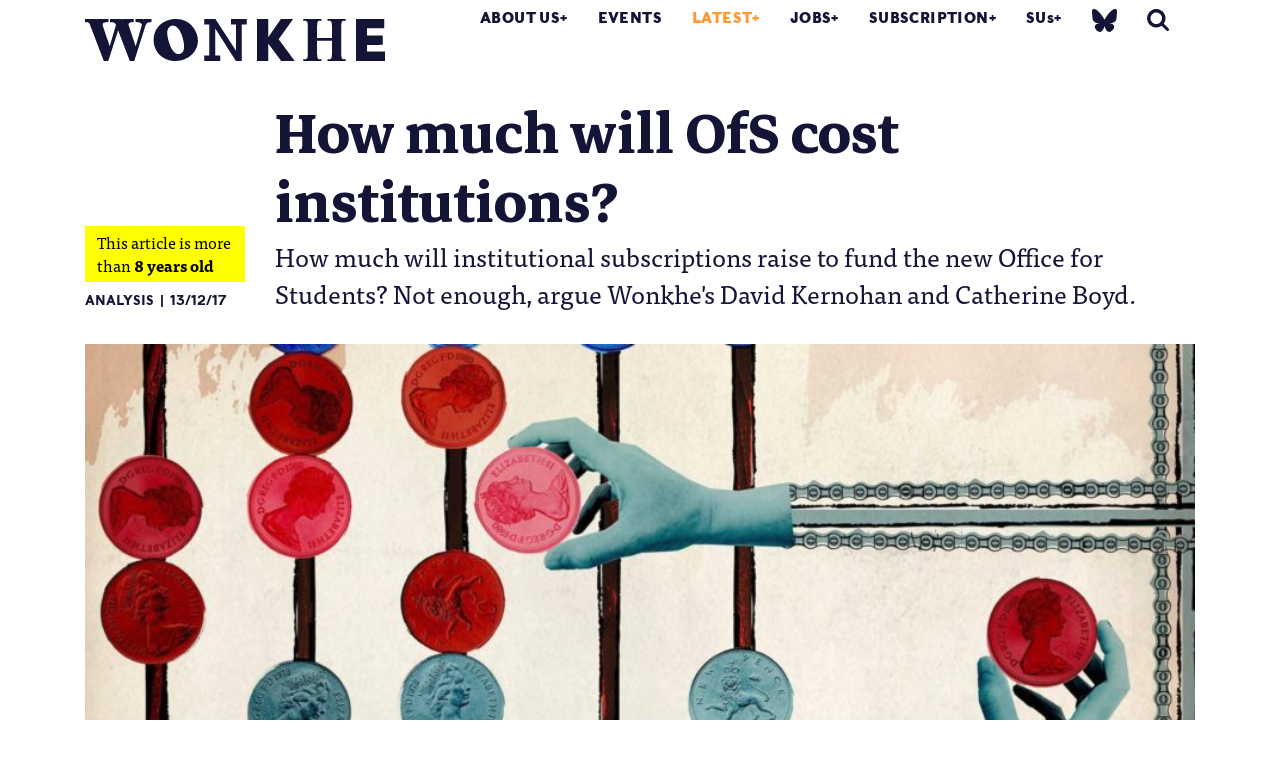

--- FILE ---
content_type: text/html; charset=UTF-8
request_url: https://wonkhe.com/blogs/how-much-will-ofs-cost-institutions/
body_size: 29415
content:

<!doctype html>
<html lang="en-GB">
  <head>
  <meta charset="utf-8">
  <meta http-equiv="x-ua-compatible" content="ie=edge">
  <meta name="viewport" content="width=device-width, initial-scale=1">
  <meta name='robots' content='index, follow, max-image-preview:large, max-snippet:-1, max-video-preview:-1' />

	<!-- This site is optimized with the Yoast SEO Premium plugin v25.0 (Yoast SEO v25.0) - https://yoast.com/wordpress/plugins/seo/ -->
	<title>How much will OfS cost institutions? | Wonkhe</title>
	<meta name="description" content="How much will institutional subscriptions raise to fund the new Office for Students? Not enough, argue Wonkhe&#039;s David Kernohan and Catherine Boyd." />
	<link rel="canonical" href="https://wonkhe.com/blogs/how-much-will-ofs-cost-institutions/" />
	<meta property="og:locale" content="en_GB" />
	<meta property="og:type" content="article" />
	<meta property="og:title" content="How much will OfS cost institutions?" />
	<meta property="og:description" content="How much will institutional subscriptions raise to fund the new Office for Students? Not enough, argue Wonkhe&#039;s David Kernohan and Catherine Boyd." />
	<meta property="og:url" content="https://wonkhe.com/blogs/how-much-will-ofs-cost-institutions/" />
	<meta property="og:site_name" content="Wonkhe" />
	<meta property="article:modified_time" content="2018-02-20T10:43:10+00:00" />
	<meta property="og:image" content="https://i0.wp.com/wonkhe.com/wp-content/wonkhe-uploads/2017/12/wonkhe-fees-regulation.jpg?fit=2000%2C1126&ssl=1" />
	<meta property="og:image:width" content="2000" />
	<meta property="og:image:height" content="1126" />
	<meta property="og:image:type" content="image/jpeg" />
	<meta name="twitter:card" content="summary_large_image" />
	<meta name="twitter:site" content="@Wonkhe" />
	<meta name="twitter:label1" content="Estimated reading time" />
	<meta name="twitter:data1" content="6 minutes" />
	<script type="application/ld+json" class="yoast-schema-graph">{"@context":"https://schema.org","@graph":[{"@type":"WebPage","@id":"https://wonkhe.com/blogs/how-much-will-ofs-cost-institutions/","url":"https://wonkhe.com/blogs/how-much-will-ofs-cost-institutions/","name":"How much will OfS cost institutions? | Wonkhe","isPartOf":{"@id":"https://wonkhe.com/#website"},"primaryImageOfPage":{"@id":"https://wonkhe.com/blogs/how-much-will-ofs-cost-institutions/#primaryimage"},"image":{"@id":"https://wonkhe.com/blogs/how-much-will-ofs-cost-institutions/#primaryimage"},"thumbnailUrl":"https://wonkhe.com/wp-content/wonkhe-uploads/2017/12/wonkhe-fees-regulation.jpg","datePublished":"2017-12-13T07:30:52+00:00","dateModified":"2018-02-20T10:43:10+00:00","description":"How much will institutional subscriptions raise to fund the new Office for Students? Not enough, argue Wonkhe's David Kernohan and Catherine Boyd.","breadcrumb":{"@id":"https://wonkhe.com/blogs/how-much-will-ofs-cost-institutions/#breadcrumb"},"inLanguage":"en-GB","potentialAction":[{"@type":"ReadAction","target":["https://wonkhe.com/blogs/how-much-will-ofs-cost-institutions/"]}]},{"@type":"ImageObject","inLanguage":"en-GB","@id":"https://wonkhe.com/blogs/how-much-will-ofs-cost-institutions/#primaryimage","url":"https://wonkhe.com/wp-content/wonkhe-uploads/2017/12/wonkhe-fees-regulation.jpg","contentUrl":"https://wonkhe.com/wp-content/wonkhe-uploads/2017/12/wonkhe-fees-regulation.jpg","width":2000,"height":1126,"caption":"Image: IKON"},{"@type":"BreadcrumbList","@id":"https://wonkhe.com/blogs/how-much-will-ofs-cost-institutions/#breadcrumb","itemListElement":[{"@type":"ListItem","position":1,"name":"Home","item":"https://wonkhe.com/"},{"@type":"ListItem","position":2,"name":"Blogs","item":"https://wonkhe.com/blogs/"},{"@type":"ListItem","position":3,"name":"How much will OfS cost institutions?"}]},{"@type":"WebSite","@id":"https://wonkhe.com/#website","url":"https://wonkhe.com/","name":"Wonkhe","description":"Home of the higher education debate","publisher":{"@id":"https://wonkhe.com/#organization"},"potentialAction":[{"@type":"SearchAction","target":{"@type":"EntryPoint","urlTemplate":"https://wonkhe.com/?s={search_term_string}"},"query-input":{"@type":"PropertyValueSpecification","valueRequired":true,"valueName":"search_term_string"}}],"inLanguage":"en-GB"},{"@type":"Organization","@id":"https://wonkhe.com/#organization","name":"Wonkhe LTD","url":"https://wonkhe.com/","logo":{"@type":"ImageObject","inLanguage":"en-GB","@id":"https://wonkhe.com/#/schema/logo/image/","url":"https://wonkhe.com/wp-content/wonkhe-uploads/2024/08/5N62K92G_400x400.jpg","contentUrl":"https://wonkhe.com/wp-content/wonkhe-uploads/2024/08/5N62K92G_400x400.jpg","width":400,"height":400,"caption":"Wonkhe LTD"},"image":{"@id":"https://wonkhe.com/#/schema/logo/image/"},"sameAs":["https://x.com/Wonkhe","https://www.threads.net/@wonkhe_","https://bsky.app/profile/wonkhe.bsky.social"]}]}</script>
	<!-- / Yoast SEO Premium plugin. -->


<link rel='dns-prefetch' href='//www.google.com' />
<link rel="alternate" type="application/rss+xml" title="Wonkhe &raquo; Feed" href="https://wonkhe.com/feed/" />
<link rel="alternate" type="application/rss+xml" title="Wonkhe &raquo; Comments Feed" href="https://wonkhe.com/comments/feed/" />
<link rel="alternate" type="application/rss+xml" title="Wonkhe &raquo; How much will OfS cost institutions? Comments Feed" href="https://wonkhe.com/blogs/how-much-will-ofs-cost-institutions/feed/" />
<link rel='stylesheet' id='wp-block-library-css' href='https://wonkhe.com/wp-includes/css/dist/block-library/style.min.css?ver=6.6.4' type='text/css' media='all' />
<link rel='stylesheet' id='wp-components-css' href='https://wonkhe.com/wp-includes/css/dist/components/style.min.css?ver=6.6.4' type='text/css' media='all' />
<link rel='stylesheet' id='wp-preferences-css' href='https://wonkhe.com/wp-includes/css/dist/preferences/style.min.css?ver=6.6.4' type='text/css' media='all' />
<link rel='stylesheet' id='wp-block-editor-css' href='https://wonkhe.com/wp-includes/css/dist/block-editor/style.min.css?ver=6.6.4' type='text/css' media='all' />
<link rel='stylesheet' id='wp-reusable-blocks-css' href='https://wonkhe.com/wp-includes/css/dist/reusable-blocks/style.min.css?ver=6.6.4' type='text/css' media='all' />
<link rel='stylesheet' id='wp-patterns-css' href='https://wonkhe.com/wp-includes/css/dist/patterns/style.min.css?ver=6.6.4' type='text/css' media='all' />
<link rel='stylesheet' id='wp-editor-css' href='https://wonkhe.com/wp-includes/css/dist/editor/style.min.css?ver=6.6.4' type='text/css' media='all' />
<link rel='stylesheet' id='block-robo-gallery-style-css-css' href='https://wonkhe.com/wp-content/plugins/robo-gallery/includes/extensions/block/dist/blocks.style.build.css?ver=5.0.6' type='text/css' media='all' />
<style id='classic-theme-styles-inline-css' type='text/css'>
/*! This file is auto-generated */
.wp-block-button__link{color:#fff;background-color:#32373c;border-radius:9999px;box-shadow:none;text-decoration:none;padding:calc(.667em + 2px) calc(1.333em + 2px);font-size:1.125em}.wp-block-file__button{background:#32373c;color:#fff;text-decoration:none}
</style>
<style id='global-styles-inline-css' type='text/css'>
:root{--wp--preset--aspect-ratio--square: 1;--wp--preset--aspect-ratio--4-3: 4/3;--wp--preset--aspect-ratio--3-4: 3/4;--wp--preset--aspect-ratio--3-2: 3/2;--wp--preset--aspect-ratio--2-3: 2/3;--wp--preset--aspect-ratio--16-9: 16/9;--wp--preset--aspect-ratio--9-16: 9/16;--wp--preset--color--black: #000000;--wp--preset--color--cyan-bluish-gray: #abb8c3;--wp--preset--color--white: #ffffff;--wp--preset--color--pale-pink: #f78da7;--wp--preset--color--vivid-red: #cf2e2e;--wp--preset--color--luminous-vivid-orange: #ff6900;--wp--preset--color--luminous-vivid-amber: #fcb900;--wp--preset--color--light-green-cyan: #7bdcb5;--wp--preset--color--vivid-green-cyan: #00d084;--wp--preset--color--pale-cyan-blue: #8ed1fc;--wp--preset--color--vivid-cyan-blue: #0693e3;--wp--preset--color--vivid-purple: #9b51e0;--wp--preset--gradient--vivid-cyan-blue-to-vivid-purple: linear-gradient(135deg,rgba(6,147,227,1) 0%,rgb(155,81,224) 100%);--wp--preset--gradient--light-green-cyan-to-vivid-green-cyan: linear-gradient(135deg,rgb(122,220,180) 0%,rgb(0,208,130) 100%);--wp--preset--gradient--luminous-vivid-amber-to-luminous-vivid-orange: linear-gradient(135deg,rgba(252,185,0,1) 0%,rgba(255,105,0,1) 100%);--wp--preset--gradient--luminous-vivid-orange-to-vivid-red: linear-gradient(135deg,rgba(255,105,0,1) 0%,rgb(207,46,46) 100%);--wp--preset--gradient--very-light-gray-to-cyan-bluish-gray: linear-gradient(135deg,rgb(238,238,238) 0%,rgb(169,184,195) 100%);--wp--preset--gradient--cool-to-warm-spectrum: linear-gradient(135deg,rgb(74,234,220) 0%,rgb(151,120,209) 20%,rgb(207,42,186) 40%,rgb(238,44,130) 60%,rgb(251,105,98) 80%,rgb(254,248,76) 100%);--wp--preset--gradient--blush-light-purple: linear-gradient(135deg,rgb(255,206,236) 0%,rgb(152,150,240) 100%);--wp--preset--gradient--blush-bordeaux: linear-gradient(135deg,rgb(254,205,165) 0%,rgb(254,45,45) 50%,rgb(107,0,62) 100%);--wp--preset--gradient--luminous-dusk: linear-gradient(135deg,rgb(255,203,112) 0%,rgb(199,81,192) 50%,rgb(65,88,208) 100%);--wp--preset--gradient--pale-ocean: linear-gradient(135deg,rgb(255,245,203) 0%,rgb(182,227,212) 50%,rgb(51,167,181) 100%);--wp--preset--gradient--electric-grass: linear-gradient(135deg,rgb(202,248,128) 0%,rgb(113,206,126) 100%);--wp--preset--gradient--midnight: linear-gradient(135deg,rgb(2,3,129) 0%,rgb(40,116,252) 100%);--wp--preset--font-size--small: 13px;--wp--preset--font-size--medium: 20px;--wp--preset--font-size--large: 36px;--wp--preset--font-size--x-large: 42px;--wp--preset--spacing--20: 0.44rem;--wp--preset--spacing--30: 0.67rem;--wp--preset--spacing--40: 1rem;--wp--preset--spacing--50: 1.5rem;--wp--preset--spacing--60: 2.25rem;--wp--preset--spacing--70: 3.38rem;--wp--preset--spacing--80: 5.06rem;--wp--preset--shadow--natural: 6px 6px 9px rgba(0, 0, 0, 0.2);--wp--preset--shadow--deep: 12px 12px 50px rgba(0, 0, 0, 0.4);--wp--preset--shadow--sharp: 6px 6px 0px rgba(0, 0, 0, 0.2);--wp--preset--shadow--outlined: 6px 6px 0px -3px rgba(255, 255, 255, 1), 6px 6px rgba(0, 0, 0, 1);--wp--preset--shadow--crisp: 6px 6px 0px rgba(0, 0, 0, 1);}:where(.is-layout-flex){gap: 0.5em;}:where(.is-layout-grid){gap: 0.5em;}body .is-layout-flex{display: flex;}.is-layout-flex{flex-wrap: wrap;align-items: center;}.is-layout-flex > :is(*, div){margin: 0;}body .is-layout-grid{display: grid;}.is-layout-grid > :is(*, div){margin: 0;}:where(.wp-block-columns.is-layout-flex){gap: 2em;}:where(.wp-block-columns.is-layout-grid){gap: 2em;}:where(.wp-block-post-template.is-layout-flex){gap: 1.25em;}:where(.wp-block-post-template.is-layout-grid){gap: 1.25em;}.has-black-color{color: var(--wp--preset--color--black) !important;}.has-cyan-bluish-gray-color{color: var(--wp--preset--color--cyan-bluish-gray) !important;}.has-white-color{color: var(--wp--preset--color--white) !important;}.has-pale-pink-color{color: var(--wp--preset--color--pale-pink) !important;}.has-vivid-red-color{color: var(--wp--preset--color--vivid-red) !important;}.has-luminous-vivid-orange-color{color: var(--wp--preset--color--luminous-vivid-orange) !important;}.has-luminous-vivid-amber-color{color: var(--wp--preset--color--luminous-vivid-amber) !important;}.has-light-green-cyan-color{color: var(--wp--preset--color--light-green-cyan) !important;}.has-vivid-green-cyan-color{color: var(--wp--preset--color--vivid-green-cyan) !important;}.has-pale-cyan-blue-color{color: var(--wp--preset--color--pale-cyan-blue) !important;}.has-vivid-cyan-blue-color{color: var(--wp--preset--color--vivid-cyan-blue) !important;}.has-vivid-purple-color{color: var(--wp--preset--color--vivid-purple) !important;}.has-black-background-color{background-color: var(--wp--preset--color--black) !important;}.has-cyan-bluish-gray-background-color{background-color: var(--wp--preset--color--cyan-bluish-gray) !important;}.has-white-background-color{background-color: var(--wp--preset--color--white) !important;}.has-pale-pink-background-color{background-color: var(--wp--preset--color--pale-pink) !important;}.has-vivid-red-background-color{background-color: var(--wp--preset--color--vivid-red) !important;}.has-luminous-vivid-orange-background-color{background-color: var(--wp--preset--color--luminous-vivid-orange) !important;}.has-luminous-vivid-amber-background-color{background-color: var(--wp--preset--color--luminous-vivid-amber) !important;}.has-light-green-cyan-background-color{background-color: var(--wp--preset--color--light-green-cyan) !important;}.has-vivid-green-cyan-background-color{background-color: var(--wp--preset--color--vivid-green-cyan) !important;}.has-pale-cyan-blue-background-color{background-color: var(--wp--preset--color--pale-cyan-blue) !important;}.has-vivid-cyan-blue-background-color{background-color: var(--wp--preset--color--vivid-cyan-blue) !important;}.has-vivid-purple-background-color{background-color: var(--wp--preset--color--vivid-purple) !important;}.has-black-border-color{border-color: var(--wp--preset--color--black) !important;}.has-cyan-bluish-gray-border-color{border-color: var(--wp--preset--color--cyan-bluish-gray) !important;}.has-white-border-color{border-color: var(--wp--preset--color--white) !important;}.has-pale-pink-border-color{border-color: var(--wp--preset--color--pale-pink) !important;}.has-vivid-red-border-color{border-color: var(--wp--preset--color--vivid-red) !important;}.has-luminous-vivid-orange-border-color{border-color: var(--wp--preset--color--luminous-vivid-orange) !important;}.has-luminous-vivid-amber-border-color{border-color: var(--wp--preset--color--luminous-vivid-amber) !important;}.has-light-green-cyan-border-color{border-color: var(--wp--preset--color--light-green-cyan) !important;}.has-vivid-green-cyan-border-color{border-color: var(--wp--preset--color--vivid-green-cyan) !important;}.has-pale-cyan-blue-border-color{border-color: var(--wp--preset--color--pale-cyan-blue) !important;}.has-vivid-cyan-blue-border-color{border-color: var(--wp--preset--color--vivid-cyan-blue) !important;}.has-vivid-purple-border-color{border-color: var(--wp--preset--color--vivid-purple) !important;}.has-vivid-cyan-blue-to-vivid-purple-gradient-background{background: var(--wp--preset--gradient--vivid-cyan-blue-to-vivid-purple) !important;}.has-light-green-cyan-to-vivid-green-cyan-gradient-background{background: var(--wp--preset--gradient--light-green-cyan-to-vivid-green-cyan) !important;}.has-luminous-vivid-amber-to-luminous-vivid-orange-gradient-background{background: var(--wp--preset--gradient--luminous-vivid-amber-to-luminous-vivid-orange) !important;}.has-luminous-vivid-orange-to-vivid-red-gradient-background{background: var(--wp--preset--gradient--luminous-vivid-orange-to-vivid-red) !important;}.has-very-light-gray-to-cyan-bluish-gray-gradient-background{background: var(--wp--preset--gradient--very-light-gray-to-cyan-bluish-gray) !important;}.has-cool-to-warm-spectrum-gradient-background{background: var(--wp--preset--gradient--cool-to-warm-spectrum) !important;}.has-blush-light-purple-gradient-background{background: var(--wp--preset--gradient--blush-light-purple) !important;}.has-blush-bordeaux-gradient-background{background: var(--wp--preset--gradient--blush-bordeaux) !important;}.has-luminous-dusk-gradient-background{background: var(--wp--preset--gradient--luminous-dusk) !important;}.has-pale-ocean-gradient-background{background: var(--wp--preset--gradient--pale-ocean) !important;}.has-electric-grass-gradient-background{background: var(--wp--preset--gradient--electric-grass) !important;}.has-midnight-gradient-background{background: var(--wp--preset--gradient--midnight) !important;}.has-small-font-size{font-size: var(--wp--preset--font-size--small) !important;}.has-medium-font-size{font-size: var(--wp--preset--font-size--medium) !important;}.has-large-font-size{font-size: var(--wp--preset--font-size--large) !important;}.has-x-large-font-size{font-size: var(--wp--preset--font-size--x-large) !important;}
:where(.wp-block-post-template.is-layout-flex){gap: 1.25em;}:where(.wp-block-post-template.is-layout-grid){gap: 1.25em;}
:where(.wp-block-columns.is-layout-flex){gap: 2em;}:where(.wp-block-columns.is-layout-grid){gap: 2em;}
:root :where(.wp-block-pullquote){font-size: 1.5em;line-height: 1.6;}
</style>
<link rel='stylesheet' id='wp-job-manager-job-listings-css' href='https://wonkhe.com/wp-content/plugins/wp-job-manager/assets/dist/css/job-listings.css?ver=598383a28ac5f9f156e4' type='text/css' media='all' />
<link rel='stylesheet' id='passster-public-css' href='https://wonkhe.com/wp-content/plugins/content-protector-premium/assets/public/passster-public.min.css?ver=4.2.17' type='text/css' media='all' />
<link rel='stylesheet' id='tablepress-default-css' href='https://wonkhe.com/wp-content/plugins/tablepress/css/build/default.css?ver=3.2.5' type='text/css' media='all' />
<link rel='stylesheet' id='wpdiscuz-frontend-css-css' href='https://wonkhe.com/wp-content/plugins/wpdiscuz/themes/default/style.css?ver=7.6.33' type='text/css' media='all' />
<style id='wpdiscuz-frontend-css-inline-css' type='text/css'>
 #wpdcom .wpd-blog-administrator .wpd-comment-label{color:#ffffff;background-color:#9900ff;border:none}#wpdcom .wpd-blog-administrator .wpd-comment-author, #wpdcom .wpd-blog-administrator .wpd-comment-author a{color:#9900ff}#wpdcom.wpd-layout-1 .wpd-comment .wpd-blog-administrator .wpd-avatar img{border-color:#9900ff}#wpdcom.wpd-layout-2 .wpd-comment.wpd-reply .wpd-comment-wrap.wpd-blog-administrator{border-left:3px solid #9900ff}#wpdcom.wpd-layout-2 .wpd-comment .wpd-blog-administrator .wpd-avatar img{border-bottom-color:#9900ff}#wpdcom.wpd-layout-3 .wpd-blog-administrator .wpd-comment-subheader{border-top:1px dashed #9900ff}#wpdcom.wpd-layout-3 .wpd-reply .wpd-blog-administrator .wpd-comment-right{border-left:1px solid #9900ff}#wpdcom .wpd-blog-editor .wpd-comment-label{color:#ffffff;background-color:#ff4b00;border:none}#wpdcom .wpd-blog-editor .wpd-comment-author, #wpdcom .wpd-blog-editor .wpd-comment-author a{color:#ff4b00}#wpdcom.wpd-layout-1 .wpd-comment .wpd-blog-editor .wpd-avatar img{border-color:#ff4b00}#wpdcom.wpd-layout-2 .wpd-comment.wpd-reply .wpd-comment-wrap.wpd-blog-editor{border-left:3px solid #ff4b00}#wpdcom.wpd-layout-2 .wpd-comment .wpd-blog-editor .wpd-avatar img{border-bottom-color:#ff4b00}#wpdcom.wpd-layout-3 .wpd-blog-editor .wpd-comment-subheader{border-top:1px dashed #ff4b00}#wpdcom.wpd-layout-3 .wpd-reply .wpd-blog-editor .wpd-comment-right{border-left:1px solid #ff4b00}#wpdcom .wpd-blog-author .wpd-comment-label{color:#ffffff;background-color:#ff4b00;border:none}#wpdcom .wpd-blog-author .wpd-comment-author, #wpdcom .wpd-blog-author .wpd-comment-author a{color:#ff4b00}#wpdcom.wpd-layout-1 .wpd-comment .wpd-blog-author .wpd-avatar img{border-color:#ff4b00}#wpdcom.wpd-layout-2 .wpd-comment .wpd-blog-author .wpd-avatar img{border-bottom-color:#ff4b00}#wpdcom.wpd-layout-3 .wpd-blog-author .wpd-comment-subheader{border-top:1px dashed #ff4b00}#wpdcom.wpd-layout-3 .wpd-reply .wpd-blog-author .wpd-comment-right{border-left:1px solid #ff4b00}#wpdcom .wpd-blog-contributor .wpd-comment-label{color:#ffffff;background-color:#141437;border:none}#wpdcom .wpd-blog-contributor .wpd-comment-author, #wpdcom .wpd-blog-contributor .wpd-comment-author a{color:#141437}#wpdcom.wpd-layout-1 .wpd-comment .wpd-blog-contributor .wpd-avatar img{border-color:#141437}#wpdcom.wpd-layout-2 .wpd-comment .wpd-blog-contributor .wpd-avatar img{border-bottom-color:#141437}#wpdcom.wpd-layout-3 .wpd-blog-contributor .wpd-comment-subheader{border-top:1px dashed #141437}#wpdcom.wpd-layout-3 .wpd-reply .wpd-blog-contributor .wpd-comment-right{border-left:1px solid #141437}#wpdcom .wpd-blog-subscriber .wpd-comment-label{color:#ffffff;background-color:#141437;border:none}#wpdcom .wpd-blog-subscriber .wpd-comment-author, #wpdcom .wpd-blog-subscriber .wpd-comment-author a{color:#141437}#wpdcom.wpd-layout-2 .wpd-comment .wpd-blog-subscriber .wpd-avatar img{border-bottom-color:#141437}#wpdcom.wpd-layout-3 .wpd-blog-subscriber .wpd-comment-subheader{border-top:1px dashed #141437}#wpdcom .wpd-blog-employer .wpd-comment-label{color:#ffffff;background-color:#141437;border:none}#wpdcom .wpd-blog-employer .wpd-comment-author, #wpdcom .wpd-blog-employer .wpd-comment-author a{color:#141437}#wpdcom.wpd-layout-1 .wpd-comment .wpd-blog-employer .wpd-avatar img{border-color:#141437}#wpdcom.wpd-layout-2 .wpd-comment .wpd-blog-employer .wpd-avatar img{border-bottom-color:#141437}#wpdcom.wpd-layout-3 .wpd-blog-employer .wpd-comment-subheader{border-top:1px dashed #141437}#wpdcom.wpd-layout-3 .wpd-reply .wpd-blog-employer .wpd-comment-right{border-left:1px solid #141437}#wpdcom .wpd-blog-ai1ec_event_assistant .wpd-comment-label{color:#ffffff;background-color:#141437;border:none}#wpdcom .wpd-blog-ai1ec_event_assistant .wpd-comment-author, #wpdcom .wpd-blog-ai1ec_event_assistant .wpd-comment-author a{color:#141437}#wpdcom.wpd-layout-1 .wpd-comment .wpd-blog-ai1ec_event_assistant .wpd-avatar img{border-color:#141437}#wpdcom.wpd-layout-2 .wpd-comment .wpd-blog-ai1ec_event_assistant .wpd-avatar img{border-bottom-color:#141437}#wpdcom.wpd-layout-3 .wpd-blog-ai1ec_event_assistant .wpd-comment-subheader{border-top:1px dashed #141437}#wpdcom.wpd-layout-3 .wpd-reply .wpd-blog-ai1ec_event_assistant .wpd-comment-right{border-left:1px solid #141437}#wpdcom .wpd-blog-subscribersus .wpd-comment-label{color:#ffffff;background-color:#141437;border:none}#wpdcom .wpd-blog-subscribersus .wpd-comment-author, #wpdcom .wpd-blog-subscribersus .wpd-comment-author a{color:#141437}#wpdcom.wpd-layout-1 .wpd-comment .wpd-blog-subscribersus .wpd-avatar img{border-color:#141437}#wpdcom.wpd-layout-2 .wpd-comment .wpd-blog-subscribersus .wpd-avatar img{border-bottom-color:#141437}#wpdcom.wpd-layout-3 .wpd-blog-subscribersus .wpd-comment-subheader{border-top:1px dashed #141437}#wpdcom.wpd-layout-3 .wpd-reply .wpd-blog-subscribersus .wpd-comment-right{border-left:1px solid #141437}#wpdcom .wpd-blog-subscribersus2 .wpd-comment-label{color:#ffffff;background-color:#141437;border:none}#wpdcom .wpd-blog-subscribersus2 .wpd-comment-author, #wpdcom .wpd-blog-subscribersus2 .wpd-comment-author a{color:#141437}#wpdcom.wpd-layout-1 .wpd-comment .wpd-blog-subscribersus2 .wpd-avatar img{border-color:#141437}#wpdcom.wpd-layout-2 .wpd-comment .wpd-blog-subscribersus2 .wpd-avatar img{border-bottom-color:#141437}#wpdcom.wpd-layout-3 .wpd-blog-subscribersus2 .wpd-comment-subheader{border-top:1px dashed #141437}#wpdcom.wpd-layout-3 .wpd-reply .wpd-blog-subscribersus2 .wpd-comment-right{border-left:1px solid #141437}#wpdcom .wpd-blog-wpseo_manager .wpd-comment-label{color:#ffffff;background-color:#141437;border:none}#wpdcom .wpd-blog-wpseo_manager .wpd-comment-author, #wpdcom .wpd-blog-wpseo_manager .wpd-comment-author a{color:#141437}#wpdcom.wpd-layout-1 .wpd-comment .wpd-blog-wpseo_manager .wpd-avatar img{border-color:#141437}#wpdcom.wpd-layout-2 .wpd-comment .wpd-blog-wpseo_manager .wpd-avatar img{border-bottom-color:#141437}#wpdcom.wpd-layout-3 .wpd-blog-wpseo_manager .wpd-comment-subheader{border-top:1px dashed #141437}#wpdcom.wpd-layout-3 .wpd-reply .wpd-blog-wpseo_manager .wpd-comment-right{border-left:1px solid #141437}#wpdcom .wpd-blog-wpseo_editor .wpd-comment-label{color:#ffffff;background-color:#141437;border:none}#wpdcom .wpd-blog-wpseo_editor .wpd-comment-author, #wpdcom .wpd-blog-wpseo_editor .wpd-comment-author a{color:#141437}#wpdcom.wpd-layout-1 .wpd-comment .wpd-blog-wpseo_editor .wpd-avatar img{border-color:#141437}#wpdcom.wpd-layout-2 .wpd-comment .wpd-blog-wpseo_editor .wpd-avatar img{border-bottom-color:#141437}#wpdcom.wpd-layout-3 .wpd-blog-wpseo_editor .wpd-comment-subheader{border-top:1px dashed #141437}#wpdcom.wpd-layout-3 .wpd-reply .wpd-blog-wpseo_editor .wpd-comment-right{border-left:1px solid #141437}#wpdcom .wpd-blog-post_author .wpd-comment-label{color:#ffffff;background-color:#ff4b00;border:none}#wpdcom .wpd-blog-post_author .wpd-comment-author, #wpdcom .wpd-blog-post_author .wpd-comment-author a{color:#ff4b00}#wpdcom .wpd-blog-post_author .wpd-avatar img{border-color:#ff4b00}#wpdcom.wpd-layout-1 .wpd-comment .wpd-blog-post_author .wpd-avatar img{border-color:#ff4b00}#wpdcom.wpd-layout-2 .wpd-comment.wpd-reply .wpd-comment-wrap.wpd-blog-post_author{border-left:3px solid #ff4b00}#wpdcom.wpd-layout-2 .wpd-comment .wpd-blog-post_author .wpd-avatar img{border-bottom-color:#ff4b00}#wpdcom.wpd-layout-3 .wpd-blog-post_author .wpd-comment-subheader{border-top:1px dashed #ff4b00}#wpdcom.wpd-layout-3 .wpd-reply .wpd-blog-post_author .wpd-comment-right{border-left:1px solid #ff4b00}#wpdcom .wpd-blog-guest .wpd-comment-label{color:#ffffff;background-color:#ff4b00;border:none}#wpdcom .wpd-blog-guest .wpd-comment-author, #wpdcom .wpd-blog-guest .wpd-comment-author a{color:#ff4b00}#wpdcom.wpd-layout-3 .wpd-blog-guest .wpd-comment-subheader{border-top:1px dashed #ff4b00}#comments, #respond, .comments-area, #wpdcom{background:#ffffff}#wpdcom .ql-editor > *{color:#727272}#wpdcom .ql-editor::before{}#wpdcom .ql-toolbar{border:1px solid #DDDDDD;border-top:none}#wpdcom .ql-container{background:#ffffff;border:1px solid #DDDDDD;border-bottom:none}#wpdcom .wpd-form-row .wpdiscuz-item input[type="text"], #wpdcom .wpd-form-row .wpdiscuz-item input[type="email"], #wpdcom .wpd-form-row .wpdiscuz-item input[type="url"], #wpdcom .wpd-form-row .wpdiscuz-item input[type="color"], #wpdcom .wpd-form-row .wpdiscuz-item input[type="date"], #wpdcom .wpd-form-row .wpdiscuz-item input[type="datetime"], #wpdcom .wpd-form-row .wpdiscuz-item input[type="datetime-local"], #wpdcom .wpd-form-row .wpdiscuz-item input[type="month"], #wpdcom .wpd-form-row .wpdiscuz-item input[type="number"], #wpdcom .wpd-form-row .wpdiscuz-item input[type="time"], #wpdcom textarea, #wpdcom select{background:#ffffff;border:1px solid #DDDDDD;color:#141437}#wpdcom .wpd-form-row .wpdiscuz-item textarea{border:1px solid #DDDDDD}#wpdcom input::placeholder, #wpdcom textarea::placeholder, #wpdcom input::-moz-placeholder, #wpdcom textarea::-webkit-input-placeholder{}#wpdcom .wpd-comment-text{color:#141437}#wpdcom .wpd-thread-head .wpd-thread-info{border-bottom:2px solid #141437}#wpdcom .wpd-thread-head .wpd-thread-info.wpd-reviews-tab svg{fill:#141437}#wpdcom .wpd-thread-head .wpdiscuz-user-settings{border-bottom:2px solid #141437}#wpdcom .wpd-thread-head .wpdiscuz-user-settings:hover{color:#141437}#wpdcom .wpd-comment .wpd-follow-link:hover{color:#141437}#wpdcom .wpd-comment-status .wpd-sticky{color:#141437}#wpdcom .wpd-thread-filter .wpdf-active{color:#141437;border-bottom-color:#141437}#wpdcom .wpd-comment-info-bar{border:1px dashed #43435f;background:#e8e8eb}#wpdcom .wpd-comment-info-bar .wpd-current-view i{color:#141437}#wpdcom .wpd-filter-view-all:hover{background:#141437}#wpdcom .wpdiscuz-item .wpdiscuz-rating > label{color:#DDDDDD}#wpdcom .wpdiscuz-item .wpdiscuz-rating:not(:checked) > label:hover, .wpdiscuz-rating:not(:checked) > label:hover ~ label{}#wpdcom .wpdiscuz-item .wpdiscuz-rating > input ~ label:hover, #wpdcom .wpdiscuz-item .wpdiscuz-rating > input:not(:checked) ~ label:hover ~ label, #wpdcom .wpdiscuz-item .wpdiscuz-rating > input:not(:checked) ~ label:hover ~ label{color:#FFED85}#wpdcom .wpdiscuz-item .wpdiscuz-rating > input:checked ~ label:hover, #wpdcom .wpdiscuz-item .wpdiscuz-rating > input:checked ~ label:hover, #wpdcom .wpdiscuz-item .wpdiscuz-rating > label:hover ~ input:checked ~ label, #wpdcom .wpdiscuz-item .wpdiscuz-rating > input:checked + label:hover ~ label, #wpdcom .wpdiscuz-item .wpdiscuz-rating > input:checked ~ label:hover ~ label, .wpd-custom-field .wcf-active-star, #wpdcom .wpdiscuz-item .wpdiscuz-rating > input:checked ~ label{color:#FFD700}#wpd-post-rating .wpd-rating-wrap .wpd-rating-stars svg .wpd-star{fill:#DDDDDD}#wpd-post-rating .wpd-rating-wrap .wpd-rating-stars svg .wpd-active{fill:#FFD700}#wpd-post-rating .wpd-rating-wrap .wpd-rate-starts svg .wpd-star{fill:#DDDDDD}#wpd-post-rating .wpd-rating-wrap .wpd-rate-starts:hover svg .wpd-star{fill:#FFED85}#wpd-post-rating.wpd-not-rated .wpd-rating-wrap .wpd-rate-starts svg:hover ~ svg .wpd-star{fill:#DDDDDD}.wpdiscuz-post-rating-wrap .wpd-rating .wpd-rating-wrap .wpd-rating-stars svg .wpd-star{fill:#DDDDDD}.wpdiscuz-post-rating-wrap .wpd-rating .wpd-rating-wrap .wpd-rating-stars svg .wpd-active{fill:#FFD700}#wpdcom .wpd-comment .wpd-follow-active{color:#ff7a00}#wpdcom .page-numbers{color:#555;border:#555 1px solid}#wpdcom span.current{background:#555}#wpdcom.wpd-layout-1 .wpd-new-loaded-comment > .wpd-comment-wrap > .wpd-comment-right{background:#ffffff}#wpdcom.wpd-layout-2 .wpd-new-loaded-comment.wpd-comment > .wpd-comment-wrap > .wpd-comment-right{background:#ffffff}#wpdcom.wpd-layout-2 .wpd-new-loaded-comment.wpd-comment.wpd-reply > .wpd-comment-wrap > .wpd-comment-right{background:transparent}#wpdcom.wpd-layout-2 .wpd-new-loaded-comment.wpd-comment.wpd-reply > .wpd-comment-wrap{background:#ffffff}#wpdcom.wpd-layout-3 .wpd-new-loaded-comment.wpd-comment > .wpd-comment-wrap > .wpd-comment-right{background:#ffffff}#wpdcom .wpd-follow:hover i, #wpdcom .wpd-unfollow:hover i, #wpdcom .wpd-comment .wpd-follow-active:hover i{color:#141437}#wpdcom .wpdiscuz-readmore{cursor:pointer;color:#141437}.wpd-custom-field .wcf-pasiv-star, #wpcomm .wpdiscuz-item .wpdiscuz-rating > label{color:#DDDDDD}.wpd-wrapper .wpd-list-item.wpd-active{border-top:3px solid #141437}#wpdcom.wpd-layout-2 .wpd-comment.wpd-reply.wpd-unapproved-comment .wpd-comment-wrap{border-left:3px solid #ffffff}#wpdcom.wpd-layout-3 .wpd-comment.wpd-reply.wpd-unapproved-comment .wpd-comment-right{border-left:1px solid #ffffff}#wpdcom .wpd-prim-button{background-color:#141437;color:#FFFFFF}#wpdcom .wpd_label__check i.wpdicon-on{color:#141437;border:1px solid #8a8a9b}#wpd-bubble-wrapper #wpd-bubble-all-comments-count{color:#ff4b00}#wpd-bubble-wrapper > div{background-color:#ff4b00}#wpd-bubble-wrapper > #wpd-bubble #wpd-bubble-add-message{background-color:#ff4b00}#wpd-bubble-wrapper > #wpd-bubble #wpd-bubble-add-message::before{border-left-color:#ff4b00;border-right-color:#ff4b00}#wpd-bubble-wrapper.wpd-right-corner > #wpd-bubble #wpd-bubble-add-message::before{border-left-color:#ff4b00;border-right-color:#ff4b00}.wpd-inline-icon-wrapper path.wpd-inline-icon-first{fill:#ff4b00}.wpd-inline-icon-count{background-color:#ff4b00}.wpd-inline-icon-count::before{border-right-color:#ff4b00}.wpd-inline-form-wrapper::before{border-bottom-color:#ff4b00}.wpd-inline-form-question{background-color:#ff4b00}.wpd-inline-form{background-color:#ff4b00}.wpd-last-inline-comments-wrapper{border-color:#ff4b00}.wpd-last-inline-comments-wrapper::before{border-bottom-color:#ff4b00}.wpd-last-inline-comments-wrapper .wpd-view-all-inline-comments{background:#ff4b00}.wpd-last-inline-comments-wrapper .wpd-view-all-inline-comments:hover,.wpd-last-inline-comments-wrapper .wpd-view-all-inline-comments:active,.wpd-last-inline-comments-wrapper .wpd-view-all-inline-comments:focus{background-color:#ff4b00}#wpdcom .ql-snow .ql-tooltip[data-mode="link"]::before{content:"Enter link:"}#wpdcom .ql-snow .ql-tooltip.ql-editing a.ql-action::after{content:"Save"}.comments-area{width:auto;font-family:ff-tisa-web-pro, serif}.wpd-prim-button{font-family:caslons-egyptian, Helvetica, Arial, sans-serif !important}.wpd-field-rating{display:none}.wpd-default{width:400px}@media (min-width:1025px){.wpd-default{width:800px}}.wc-field-submit{flex-wrap:nowrap !important;justify-content:left !important}
</style>
<link rel='stylesheet' id='wpdiscuz-font-awesome-css' href='https://wonkhe.com/wp-content/plugins/wpdiscuz/assets/third-party/font-awesome-5.13.0/css/fontawesome-all.min.css?ver=7.6.33' type='text/css' media='all' />
<link rel='stylesheet' id='wpdiscuz-combo-css-css' href='https://wonkhe.com/wp-content/plugins/wpdiscuz/assets/css/wpdiscuz-combo-no_quill.min.css?ver=6.6.4' type='text/css' media='all' />
<link rel='stylesheet' id='sage/css-css' href='https://wonkhe.com/wp-content/themes/wonkhe2-prism/dist/styles/main-bbc5daf15b.css' type='text/css' media='all' />
<link rel='stylesheet' id='tooltipster-style-css' href='https://wonkhe.com/wp-content/themes/wonkhe2-prism/assets/styles/tooltipster.bundle.min.css?ver=1746115516' type='text/css' media='all' />
<link rel='stylesheet' id='additional-style-css' href='https://wonkhe.com/wp-content/themes/wonkhe2-prism/assets/styles/additional.css?ver=1746115516' type='text/css' media='all' />
<link rel='stylesheet' id='additional-style-social-css' href='https://wonkhe.com/wp-content/themes/wonkhe2-prism/dist/styles/social-logos.min.css?ver=1753959311' type='text/css' media='all' />
<script type="text/javascript" src="https://wonkhe.com/wp-content/plugins/wp-retina-2x-pro/js/picturefill.min.js?ver=3.0.2" id="picturefill-js"></script>
<script type="text/javascript" src="https://wonkhe.com/wp-content/plugins/wp-retina-2x-pro/js/lazysizes.min.js?ver=5.1.0" id="lazysizes-js"></script>
<script type="text/javascript" src="https://ajax.googleapis.com/ajax/libs/jquery/2.1.4/jquery.min.js?ver=2.1.4" id="jquery-js"></script>
<script type="text/javascript" src="https://wonkhe.com/wp-content/plugins/content-protector-premium/assets/public/cookie.js?ver=6.6.4" id="passster-cookie-js"></script>
<script type="text/javascript" id="passster-public-js-extra">
/* <![CDATA[ */
var ps_ajax = {"ajax_url":"https:\/\/wonkhe.com\/wp-admin\/admin-ajax.php","nonce":"f7242ee048","hash_nonce":"955a74277c","logout_nonce":"8df77cc6d5","post_id":"41404","shortcodes":{"[passster-logout]":"        <p>\n            <button id=\"ps-logout\" class=\"wp-element-button\">Logout<\/button>\n        <\/p>\n\t\t"},"permalink":"https:\/\/wonkhe.com\/blogs\/how-much-will-ofs-cost-institutions\/","cookie_duration_unit":"days","cookie_duration":"30","disable_cookie":"","unlock_mode":"1"};
/* ]]> */
</script>
<script type="text/javascript" src="https://wonkhe.com/wp-content/plugins/content-protector-premium/assets/public/passster-public.min.js?ver=4.2.17" id="passster-public-js"></script>
<script type="text/javascript" src="https://wonkhe.com/wp-content/plugins/content-protector-premium/assets/public/password-typing.js?ver=4.2.17" id="password-typing-js"></script>
<script type="text/javascript" src="https://maps.googleapis.com/maps/api/js?key=AIzaSyAkjwyMUqGTPhOrbSM9HSF-ZJtEdWNqgaI&amp;ver=6.6.4" id="gmap-js"></script>
<link rel="https://api.w.org/" href="https://wonkhe.com/wp-json/" /><link rel="alternate" title="JSON" type="application/json" href="https://wonkhe.com/wp-json/wp/v2/blogs/41404" /><link rel="EditURI" type="application/rsd+xml" title="RSD" href="https://wonkhe.com/xmlrpc.php?rsd" />
<meta name="generator" content="WordPress 6.6.4" />
<link rel='shortlink' href='https://wonkhe.com/?p=41404' />
<link rel="alternate" title="oEmbed (JSON)" type="application/json+oembed" href="https://wonkhe.com/wp-json/oembed/1.0/embed?url=https%3A%2F%2Fwonkhe.com%2Fblogs%2Fhow-much-will-ofs-cost-institutions%2F" />
<link rel="alternate" title="oEmbed (XML)" type="text/xml+oembed" href="https://wonkhe.com/wp-json/oembed/1.0/embed?url=https%3A%2F%2Fwonkhe.com%2Fblogs%2Fhow-much-will-ofs-cost-institutions%2F&#038;format=xml" />
        <style>
            .passster-form {
                max-width: 800px !important;
             margin: 0 auto !important;
                        }

            .passster-form > form {
                background: #FAFAFA;
                padding: 20px 20px 20px 20px;
                margin: 0px 0px 0px 0px;
                border-radius: 0px;
            }

            .passster-form .ps-form-headline {
                font-size: 24px;
                font-weight: 500;
                color: #ff4b00;
            }

            .passster-form p {
                font-size: 16px;
                font-weight: 300;
                color: #000;
            }

            .passster-submit, .passster-submit-recaptcha,
			.passster-submit, .passster-submit-turnstile {
                background: #ff4b00;
                padding: 10px 10px 10px 10px;
                margin: 0px 0px 0px 0px;
                border-radius: 0px;
                font-size: 24px;
                font-weight: 400;
                color: #fff;
            }

            .passster-submit:hover, .passster-submit-recaptcha:hover,
            .passster-submit:hover, .passster-submit-turnstile:hover {
                background: #000;
                color: #fff;
            }
        </style>
		<style type="text/css">.recentcomments a{display:inline !important;padding:0 !important;margin:0 !important;}</style>
<!--   <script src="https://use.typekit.net/wml5zgd.js"></script>
<script>try{Typekit.load({ async: true });}catch(e){}</script> -->

<!-- <link rel="stylesheet" href="https://use.typekit.net/wml5zgd.css"> -->

<!-- wonkhe rebrand 2019 -->
<link rel="stylesheet" href="https://use.typekit.net/fcr3ucw.css">
<link href="https://fonts.googleapis.com/css?family=Markazi+Text:400,500,600,700" rel="stylesheet">
<!-- Print style -->
<link rel="stylesheet" type="text/css" media="print" href="https://wonkhe.com/wp-content/themes/wonkhe2-prism/assets/styles/print.css" />
<script type="text/javascript">
var ajaxurl = 'https://wonkhe.com/wp-admin/admin-ajax.php';
</script>
<meta name="theme-color" content="#141437"/>
<!-- Global site tag (gtag.js) - Google Analytics -->
<script async src="https://www.googletagmanager.com/gtag/js?id=UA-21101141-1"></script>
<script>
  window.dataLayer = window.dataLayer || [];
  function gtag(){dataLayer.push(arguments);}
  gtag('js', new Date());

  gtag('config', 'UA-21101141-1');
</script>

<!-- Google Tag Manager -->
<script>(function(w,d,s,l,i){w[l]=w[l]||[];w[l].push({'gtm.start':
new Date().getTime(),event:'gtm.js'});var f=d.getElementsByTagName(s)[0],
j=d.createElement(s),dl=l!='dataLayer'?'&l='+l:'';j.async=true;j.src=
'https://www.googletagmanager.com/gtm.js?id='+i+dl;f.parentNode.insertBefore(j,f);
})(window,document,'script','dataLayer','GTM-NJWZT9H');</script>
<!-- End Google Tag Manager -->



  <link rel="apple-touch-icon" sizes="180x180" href="/wp-content/themes/wonkhe2-theme/dist/images/icons/apple-touch-icon.png">
<link rel="icon" type="image/png" sizes="32x32" href="/wp-content/themes/wonkhe2-theme/dist/images/icons/favicon-32x32.png">
<link rel="icon" type="image/png" sizes="16x16" href="/wp-content/themes/wonkhe2-theme/dist/images/icons/favicon-16x16.png">
<link rel="manifest" href="/wp-content/themes/wonkhe2-theme/dist/images/icons/site.webmanifest">
<link rel="mask-icon" href="/wp-content/themes/wonkhe2-theme/dist/images/icons/safari-pinned-tab.svg" color="#5bbad5">
<link rel="shortcut icon" href="/wp-content/themes/wonkhe2-theme/dist/images/icons/favicon.ico">
<meta name="msapplication-TileColor" content="#da532c">
<meta name="msapplication-config" content="/wp-content/themes/wonkhe2-theme/dist/images/icons/browserconfig.xml">
<meta name="theme-color" content="#ffffff">

<!-- font testing -->
<!-- Bitter -->
<!-- <link href="https://fonts.googleapis.com/css?family=Bitter:400,400i,700" rel="stylesheet"> -->

</head>
    <body class="blogs-template-default single single-blogs postid-41404 how-much-will-ofs-cost-institutions how-much-will-ofs-cost-institutions_color_styles off research-themes-analysis-2 nav-orange wonkhe-2-prism-edition" data-js-theme="">
    <!-- Google Tag Manager (noscript) -->
<noscript><iframe src="https://www.googletagmanager.com/ns.html?id=GTM-NJWZT9H"
height="0" width="0" style="display:none;visibility:hidden"></iframe></noscript>

<!-- End Google Tag Manager (noscript) -->

    <!--[if IE]>
      <div class="alert alert-warning">
        You are using an <strong>outdated</strong> browser. Please <a href="http://browsehappy.com/">upgrade your browser</a> to improve your experience.      </div>
    <![endif]-->
    
<header class="banner header__fixed  ">
    <div class="container">
        <div class="banner__inner">
            <div class="header-graphic">

            </div>
                            <a class="brand py-2" href="https://wonkhe.com/">
                                        <svg enable-background="new 0 0 517.9 72.5" viewBox="0 0 517.9 72.5" xmlns="http://www.w3.org/2000/svg"><path d="m517.6 56.2c.2 0 .3.1.3.3v15.6c0 .2-.1.3-.3.3h-49.2c-.2 0-.3-.1-.3-.3v-71.8c0-.2.1-.3.3-.3h47.9c.2 0 .3.1.3.3v15.3c0 .2-.1.3-.3.3l-29.3.2v12.2l26.6.3c.2 0 .3.1.3.3v15.4c0 .2-.1.3-.3.3l-26.7.4v11.2zm-360.7-56.2c-21.7 0-38.5 14.9-38.5 36 0 21.2 16.3 36.5 37.3 36.5 20.3 0 39.2-14.1 39.2-35.5-.1-12.8-10.6-37-38-37zm4.2 60.6c-12.3 0-19.2-27.3-19.2-37 0-5.6 3.2-12.2 9.6-12.2 13.4 0 19.6 26.6 19.6 37-.1 6.2-3 12.2-10 12.2zm215.9 8.9h2.7c4.9 0 5-2.7 5-15.8v-35c0-13-.1-15.8-5.1-15.8h-2.6v-2.9h31.4v3h-2.6c-5 0-5.1 2.7-5.1 15.8v13.8h25.7v-13.8c0-13-.1-15.8-5.1-15.8h-2.6v-3h31.4v3h-2.6c-5 0-5.1 2.7-5.1 15.8v35c0 13 .1 15.8 5 15.8h2.7v3h-31.4v-3h2.6c5 0 5.1-2.7 5.1-15.8v-16.1h-25.7v16.1c0 13 .1 15.8 5.1 15.8h2.6v3h-31.4zm-262.1-69.5v5.3c-6.6.3-9 1.3-10.7 6.7l-19.2 60.5h-7.7l-20.2-52.9-17 52.9h-7.7l-23.1-60.5c-2.1-5.8-2.6-6.4-9.3-6.7v-5.3c12.9.3 27.1.3 40.7 0v5.3c-7.2.1-11.7.9-9.9 6.7l11.8 35.2 10.8-36.9c-2-4.3-3.8-4.8-10.2-4.9v-5.4c13.6.3 28.1.3 41 0v5.3c-6.6.1-10.5.9-8.5 6.7l11.7 35.2 10.3-35.2c1.5-5.4-4-6.6-10.7-6.7v-5.3c9.4.3 18.6.3 27.9 0zm182.2 72.2v-71.9c0-.2.1-.3.3-.3h18.6c.2 0 .3.1.3.3v31.2l21.8-31.3c0-.1.2-.2.4-.2h20.3c.3 0 .4.2.2.5l-24.7 34.5 27.4 37c.3.3.1.5-.2.5h-22.5c-.2 0-.3-.1-.4-.2l-22.2-29.9v29.8c0 .2-.1.3-.3.3h-18.6c-.3 0-.4-.1-.4-.3zm-63.8-9.4v9.7h-27.4v-9.7h8.5v-53.3h-8.5v-9.5h19.2l35.4 54.5v-45h-8.6v-9.5h27.4v9.5h-8.5v63h-10.3l-35.8-56.3v46.6z" fill="#141437"/></svg>                                    </a>
            
            <nav class="nav-primary">
                <div class="menu-primary-navigation-container"><ul id="menu-primary-navigation" class="nav">
                                    <li class="menu-item menu-item-type-post_type menu-item-object-page menu-item-has-children menu-item-13101"><a href="https://wonkhe.com/about-us/">About Us</a>
<ul class="sub-menu">
	<li class="menu-item menu-item-type-custom menu-item-object-custom menu-item-80044"><a href="https://wonkhe.com/about-us/">About Wonkhe</a></li>
	<li class="menu-item menu-item-type-custom menu-item-object-custom menu-item-135144"><a href="https://wonkhe.com/subscription/">Our subscriptions</a></li>
	<li class="menu-item menu-item-type-post_type menu-item-object-page menu-item-40770"><a href="https://wonkhe.com/people/">People</a></li>
	<li class="menu-item menu-item-type-post_type menu-item-object-page menu-item-41667"><a href="https://wonkhe.com/partners/">Our partners</a></li>
	<li class="menu-item menu-item-type-custom menu-item-object-custom menu-item-115227"><a href="https://wonkhe.com/write-for-wonkhe/">Pitch an article</a></li>
	<li class="menu-item menu-item-type-post_type menu-item-object-page menu-item-40771"><a href="https://wonkhe.com/contact-us/">Contact Us</a></li>
</ul>
</li>
<li class="menu-item menu-item-type-post_type menu-item-object-page menu-item-14759"><a href="https://wonkhe.com/events/">Events</a></li>
<li class="menu-item menu-item-type-custom menu-item-object-custom menu-item-has-children menu-item-13223 current-menu-item"><a href="/blogs">Latest</a>
<ul class="sub-menu">
	<li class="menu-item menu-item-type-post_type menu-item-object-page menu-item-41342"><a href="/blogs">Explore the whole archive</a></li>
	<li class="menu-item menu-item-type-post_type menu-item-object-page menu-item-71357"><a href="https://wonkhe.com/blog-themes/podcasts/">Podcasts</a></li>
	<li class="menu-item menu-item-type-post_type menu-item-object-page menu-item-42345"><a href="https://wonkhe.com/blog-themes/data/">Data</a></li>
	<li class="menu-item menu-item-type-post_type menu-item-object-page menu-item-126751"><a href="https://wonkhe.com/blog-themes/research/">Wonkhe research</a></li>
	<li class="menu-item menu-item-type-post_type menu-item-object-page menu-item-42350"><a href="https://wonkhe.com/blog-themes/long-read/">Long reads</a></li>
	<li class="menu-item menu-item-type-post_type menu-item-object-page menu-item-42351"><a href="https://wonkhe.com/blog-themes/analysis-2/">Analysis</a></li>
	<li class="menu-item menu-item-type-post_type menu-item-object-page menu-item-42352"><a href="https://wonkhe.com/blog-themes/comment/">Comment</a></li>
	<li class="menu-item menu-item-type-post_type menu-item-object-page menu-item-120898"><a href="https://wonkhe.com/blog-themes/wonk-corner">Wonk Corner</a></li>
</ul>
</li>
<li class="menu-item menu-item-type-post_type menu-item-object-page menu-item-has-children menu-item-13224"><a href="https://wonkhe.com/jobs/">Jobs</a>
<ul class="sub-menu">
	<li class="menu-item menu-item-type-post_type menu-item-object-page menu-item-41358"><a href="https://wonkhe.com/jobs/">Live jobs</a></li>
	<li class="menu-item menu-item-type-post_type menu-item-object-page menu-item-41359"><a href="https://wonkhe.com/jobs/job-advertising/">Jobs posting &#038; prices</a></li>
</ul>
</li>
<li class="menu-item menu-item-type-custom menu-item-object-custom menu-item-has-children menu-item-41726"><a href="https://wonkhe.com/subscription/">Subscription</a>
<ul class="sub-menu">
	<li class="menu-item menu-item-type-post_type menu-item-object-page menu-item-135133"><a href="https://wonkhe.com/subscription/briefing-signups/">Briefings sign up</a></li>
	<li class="menu-item menu-item-type-custom menu-item-object-custom menu-item-135145"><a href="https://wonkhe.com/subscription/">Subscription services</a></li>
	<li class="menu-item menu-item-type-custom menu-item-object-custom menu-item-171640"><a href="https://wonkhe.com/subcheck/">Check my sub status</a></li>
	<li class="menu-item menu-item-type-custom menu-item-object-custom menu-item-136533"><a href="https://wonkhe.com/subscriptions/wonkhe-daily/">Daily Briefing</a></li>
	<li class="menu-item menu-item-type-post_type menu-item-object-page menu-item-174147"><a href="https://wonkhe.com/subscriptions/he-influence/">HE Influence</a></li>
	<li class="menu-item menu-item-type-post_type menu-item-object-page menu-item-135132"><a href="https://wonkhe.com/subscription/sus/">Wonkhe SUs</a></li>
	<li class="menu-item menu-item-type-custom menu-item-object-custom menu-item-90229"><a href="/subscriptions/policy-update/">Policy Update</a></li>
</ul>
</li>
<li class="menu-item menu-item-type-custom menu-item-object-custom menu-item-has-children menu-item-102657"><a href="/students-union-home/">SUs</a>
<ul class="sub-menu">
	<li class="menu-item menu-item-type-post_type menu-item-object-page menu-item-103347"><a href="https://wonkhe.com/students-union-home/">SUs HOME</a></li>
	<li class="menu-item menu-item-type-post_type menu-item-object-page menu-item-103663"><a href="https://wonkhe.com/sus-login/">SUs LOGIN</a></li>
	<li class="menu-item menu-item-type-post_type menu-item-object-page menu-item-171708"><a href="https://wonkhe.com/wonkhe-sus-new-user-registration/">ADD NEW SUs USER</a></li>
	<li class="menu-item menu-item-type-post_type menu-item-object-page menu-item-120561"><a href="https://wonkhe.com/blogs-sus/wonkhe-briefings-for-sus/">EXPLAINERS INDEX</a></li>
	<li class="menu-item menu-item-type-post_type menu-item-object-page menu-item-136107"><a href="https://wonkhe.com/blogs-sus/webinar-archive/">WEBINARS INDEX</a></li>
	<li class="menu-item menu-item-type-post_type menu-item-object-page menu-item-136108"><a href="https://wonkhe.com/tag/changesu-archive/">LATEST SUs BLOGS</a></li>
	<li class="menu-item menu-item-type-post_type menu-item-object-page menu-item-148647"><a href="https://wonkhe.com/blogs-sus/students-union-strategies/">SU STRATEGIES</a></li>
</ul>
</li>

                                    <li class="menu-item d-none d-lg-block additonal-icon">
                                        <a href="https://bsky.app/profile/wonkhe.bsky.social" target="_blank"
                                            rel="noreferrer" aria-label="bsky">
                                            <svg class="w-[40px] h-autox" height="22.74" xmlns="http://www.w3.org/2000/svg" fill="none" viewBox="0 0 568 501"><title>Wonkhe Bluesky</title><path fill="currentColor" d="M123.121 33.664C188.241 82.553 258.281 181.68 284 234.873c25.719-53.192 95.759-152.32 160.879-201.21C491.866-1.611 568-28.906 568 57.947c0 17.346-9.945 145.713-15.778 166.555-20.275 72.453-94.155 90.933-159.875 79.748C507.222 323.8 536.444 388.56 473.333 453.32c-119.86 122.992-172.272-30.859-185.702-70.281-2.462-7.227-3.614-10.608-3.631-7.733-.017-2.875-1.169.506-3.631 7.733-13.43 39.422-65.842 193.273-185.702 70.281-63.111-64.76-33.89-129.52 80.986-149.071-65.72 11.185-139.6-7.295-159.875-79.748C9.945 203.659 0 75.291 0 57.946 0-28.906 76.135-1.612 123.121 33.664Z"></path></svg>
                                        </a>
                                    </li>
                                    <li class="menu-item d-none d-lg-block additonal-icon">
                                        <button class="header__search--icon" type="button" aria-label="search">
                                            <svg xmlns="http://www.w3.org/2000/svg" width="29.3" height="29.3" viewBox="0 0 29.3 29.3">
                                                <title>icon-search</title>
                                                <g class="Layer_2" data-name="Layer 2">
                                                    <g class="Layer_2-2" data-name="Layer 2">
                                                    <path class="icon-search" d="M28.735,25.967l-6.184-6.184-.206-.207.166-.24a12.058,12.058,0,0,0,2.173-6.994,12.191,12.191,0,0,0-.972-4.794A12.083,12.083,0,0,0,17.136.972a12.308,12.308,0,0,0-9.588,0A12.083,12.083,0,0,0,.972,7.548a12.308,12.308,0,0,0,0,9.588,12.083,12.083,0,0,0,6.576,6.576,12.191,12.191,0,0,0,4.794.972,12.058,12.058,0,0,0,6.994-2.173l.24-.166.207.206,6.184,6.166a1.8,1.8,0,0,0,1.375.583,1.957,1.957,0,0,0,1.393-3.333m-16.393-5.9A7.474,7.474,0,0,1,6.883,17.8a7.474,7.474,0,0,1-2.268-5.459A7.476,7.476,0,0,1,6.883,6.883a7.474,7.474,0,0,1,5.459-2.268A7.476,7.476,0,0,1,17.8,6.883a7.476,7.476,0,0,1,2.268,5.459A7.474,7.474,0,0,1,17.8,17.8a7.474,7.474,0,0,1-5.459,2.268" fill="#00aeef"></path>
                                                    </g>
                                                </g>
                                            </svg>
                                        </button>
                                    </li>
                                </ul></div>

            <div class="singlepage__title__block">
                <span class="the_title"></span>
            </div>
            </nav>
            <div class="social__block d-block d-xl-none">
                <ul class="social__block-list">

                    <li class="social__block-item social__block-item--twitter">
                        <a style="color:#141437;" href="https://bsky.app/profile/wonkhe.bsky.social" target="_blank" rel="noreferrer" aria-label="Twitter">
                            <svg class="w-[40px] h-autox" height="22.74" xmlns="http://www.w3.org/2000/svg" fill="none" viewBox="0 0 568 501"><title>Wonkhe Bluesky</title><path fill="currentColor" d="M123.121 33.664C188.241 82.553 258.281 181.68 284 234.873c25.719-53.192 95.759-152.32 160.879-201.21C491.866-1.611 568-28.906 568 57.947c0 17.346-9.945 145.713-15.778 166.555-20.275 72.453-94.155 90.933-159.875 79.748C507.222 323.8 536.444 388.56 473.333 453.32c-119.86 122.992-172.272-30.859-185.702-70.281-2.462-7.227-3.614-10.608-3.631-7.733-.017-2.875-1.169.506-3.631 7.733-13.43 39.422-65.842 193.273-185.702 70.281-63.111-64.76-33.89-129.52 80.986-149.071-65.72 11.185-139.6-7.295-159.875-79.748C9.945 203.659 0 75.291 0 57.946 0-28.906 76.135-1.612 123.121 33.664Z"></path></svg>
                        </a>
                    </li>

                    <li class="social__block-item">
                        <button class="header__search--icon" type="button" aria-label="search">
                            <svg xmlns="http://www.w3.org/2000/svg" width="29.3" height="29.3" viewBox="0 0 29.3 29.3">
  <title>icon-search</title>
  <g class="Layer_2" data-name="Layer 2">
    <g class="Layer_2-2" data-name="Layer 2">
      <path class="icon-search" d="M28.735,25.967l-6.184-6.184-.206-.207.166-.24a12.058,12.058,0,0,0,2.173-6.994,12.191,12.191,0,0,0-.972-4.794A12.083,12.083,0,0,0,17.136.972a12.308,12.308,0,0,0-9.588,0A12.083,12.083,0,0,0,.972,7.548a12.308,12.308,0,0,0,0,9.588,12.083,12.083,0,0,0,6.576,6.576,12.191,12.191,0,0,0,4.794.972,12.058,12.058,0,0,0,6.994-2.173l.24-.166.207.206,6.184,6.166a1.8,1.8,0,0,0,1.375.583,1.957,1.957,0,0,0,1.393-3.333m-16.393-5.9A7.474,7.474,0,0,1,6.883,17.8a7.474,7.474,0,0,1-2.268-5.459A7.476,7.476,0,0,1,6.883,6.883a7.474,7.474,0,0,1,5.459-2.268A7.476,7.476,0,0,1,17.8,6.883a7.476,7.476,0,0,1,2.268,5.459A7.474,7.474,0,0,1,17.8,17.8a7.474,7.474,0,0,1-5.459,2.268" fill="#00aeef"/>
    </g>
  </g>
</svg>
                        </button>
                    </li>
                    <li class="social__block-item menu-toggle">
                              <div class="menu-toggle-lines"><span class="icon-bar"></span><span class="icon-bar"></span><span class="icon-bar"></span><span class="icon-bar"></span></div>
                          </li>
                </ul>
            </div>

            <div class="single__social__block">
                <ul class="social__block-list">
                                        <li class="social__block-item social__block-item--donut"> <div class="ap-donut"></div></li>

                    
                    <li class="social__block-item">
                         <button class="header__search--icon" type="button">
                             <svg xmlns="http://www.w3.org/2000/svg" width="29.3" height="29.3" viewBox="0 0 29.3 29.3">
  <title>icon-search</title>
  <g class="Layer_2" data-name="Layer 2">
    <g class="Layer_2-2" data-name="Layer 2">
      <path class="icon-search" d="M28.735,25.967l-6.184-6.184-.206-.207.166-.24a12.058,12.058,0,0,0,2.173-6.994,12.191,12.191,0,0,0-.972-4.794A12.083,12.083,0,0,0,17.136.972a12.308,12.308,0,0,0-9.588,0A12.083,12.083,0,0,0,.972,7.548a12.308,12.308,0,0,0,0,9.588,12.083,12.083,0,0,0,6.576,6.576,12.191,12.191,0,0,0,4.794.972,12.058,12.058,0,0,0,6.994-2.173l.24-.166.207.206,6.184,6.166a1.8,1.8,0,0,0,1.375.583,1.957,1.957,0,0,0,1.393-3.333m-16.393-5.9A7.474,7.474,0,0,1,6.883,17.8a7.474,7.474,0,0,1-2.268-5.459A7.476,7.476,0,0,1,6.883,6.883a7.474,7.474,0,0,1,5.459-2.268A7.476,7.476,0,0,1,17.8,6.883a7.476,7.476,0,0,1,2.268,5.459A7.474,7.474,0,0,1,17.8,17.8a7.474,7.474,0,0,1-5.459,2.268" fill="#00aeef"/>
    </g>
  </g>
</svg>
                        </button>
                    </li>
                    <li class="social__block-item menu-toggle">
                        <div class="menu-toggle-lines">
                            <span class="icon-bar"></span><span class="icon-bar"></span><span class="icon-bar"></span><span class="icon-bar"></span>
                        </div>
                    </li>
                </ul>
            </div>

            <div class="nav-mobile">
                <div class="mobile_menu_container">
                    <div class="mobile_menu_row">
                        <div class="menu-primary-navigation-container"><ul id="menu-primary-navigation" class="nav">
                                    <li class="menu-item menu-item-type-post_type menu-item-object-page menu-item-has-children menu-item-13101"><a href="https://wonkhe.com/about-us/">About Us</a>
<ul class="sub-menu">
	<li class="menu-item menu-item-type-custom menu-item-object-custom menu-item-80044"><a href="https://wonkhe.com/about-us/">About Wonkhe</a></li>
	<li class="menu-item menu-item-type-custom menu-item-object-custom menu-item-135144"><a href="https://wonkhe.com/subscription/">Our subscriptions</a></li>
	<li class="menu-item menu-item-type-post_type menu-item-object-page menu-item-40770"><a href="https://wonkhe.com/people/">People</a></li>
	<li class="menu-item menu-item-type-post_type menu-item-object-page menu-item-41667"><a href="https://wonkhe.com/partners/">Our partners</a></li>
	<li class="menu-item menu-item-type-custom menu-item-object-custom menu-item-115227"><a href="https://wonkhe.com/write-for-wonkhe/">Pitch an article</a></li>
	<li class="menu-item menu-item-type-post_type menu-item-object-page menu-item-40771"><a href="https://wonkhe.com/contact-us/">Contact Us</a></li>
</ul>
</li>
<li class="menu-item menu-item-type-post_type menu-item-object-page menu-item-14759"><a href="https://wonkhe.com/events/">Events</a></li>
<li class="menu-item menu-item-type-custom menu-item-object-custom menu-item-has-children menu-item-13223 current-menu-item"><a href="/blogs">Latest</a>
<ul class="sub-menu">
	<li class="menu-item menu-item-type-post_type menu-item-object-page menu-item-41342"><a href="/blogs">Explore the whole archive</a></li>
	<li class="menu-item menu-item-type-post_type menu-item-object-page menu-item-71357"><a href="https://wonkhe.com/blog-themes/podcasts/">Podcasts</a></li>
	<li class="menu-item menu-item-type-post_type menu-item-object-page menu-item-42345"><a href="https://wonkhe.com/blog-themes/data/">Data</a></li>
	<li class="menu-item menu-item-type-post_type menu-item-object-page menu-item-126751"><a href="https://wonkhe.com/blog-themes/research/">Wonkhe research</a></li>
	<li class="menu-item menu-item-type-post_type menu-item-object-page menu-item-42350"><a href="https://wonkhe.com/blog-themes/long-read/">Long reads</a></li>
	<li class="menu-item menu-item-type-post_type menu-item-object-page menu-item-42351"><a href="https://wonkhe.com/blog-themes/analysis-2/">Analysis</a></li>
	<li class="menu-item menu-item-type-post_type menu-item-object-page menu-item-42352"><a href="https://wonkhe.com/blog-themes/comment/">Comment</a></li>
	<li class="menu-item menu-item-type-post_type menu-item-object-page menu-item-120898"><a href="https://wonkhe.com/blog-themes/wonk-corner">Wonk Corner</a></li>
</ul>
</li>
<li class="menu-item menu-item-type-post_type menu-item-object-page menu-item-has-children menu-item-13224"><a href="https://wonkhe.com/jobs/">Jobs</a>
<ul class="sub-menu">
	<li class="menu-item menu-item-type-post_type menu-item-object-page menu-item-41358"><a href="https://wonkhe.com/jobs/">Live jobs</a></li>
	<li class="menu-item menu-item-type-post_type menu-item-object-page menu-item-41359"><a href="https://wonkhe.com/jobs/job-advertising/">Jobs posting &#038; prices</a></li>
</ul>
</li>
<li class="menu-item menu-item-type-custom menu-item-object-custom menu-item-has-children menu-item-41726"><a href="https://wonkhe.com/subscription/">Subscription</a>
<ul class="sub-menu">
	<li class="menu-item menu-item-type-post_type menu-item-object-page menu-item-135133"><a href="https://wonkhe.com/subscription/briefing-signups/">Briefings sign up</a></li>
	<li class="menu-item menu-item-type-custom menu-item-object-custom menu-item-135145"><a href="https://wonkhe.com/subscription/">Subscription services</a></li>
	<li class="menu-item menu-item-type-custom menu-item-object-custom menu-item-171640"><a href="https://wonkhe.com/subcheck/">Check my sub status</a></li>
	<li class="menu-item menu-item-type-custom menu-item-object-custom menu-item-136533"><a href="https://wonkhe.com/subscriptions/wonkhe-daily/">Daily Briefing</a></li>
	<li class="menu-item menu-item-type-post_type menu-item-object-page menu-item-174147"><a href="https://wonkhe.com/subscriptions/he-influence/">HE Influence</a></li>
	<li class="menu-item menu-item-type-post_type menu-item-object-page menu-item-135132"><a href="https://wonkhe.com/subscription/sus/">Wonkhe SUs</a></li>
	<li class="menu-item menu-item-type-custom menu-item-object-custom menu-item-90229"><a href="/subscriptions/policy-update/">Policy Update</a></li>
</ul>
</li>
<li class="menu-item menu-item-type-custom menu-item-object-custom menu-item-has-children menu-item-102657"><a href="/students-union-home/">SUs</a>
<ul class="sub-menu">
	<li class="menu-item menu-item-type-post_type menu-item-object-page menu-item-103347"><a href="https://wonkhe.com/students-union-home/">SUs HOME</a></li>
	<li class="menu-item menu-item-type-post_type menu-item-object-page menu-item-103663"><a href="https://wonkhe.com/sus-login/">SUs LOGIN</a></li>
	<li class="menu-item menu-item-type-post_type menu-item-object-page menu-item-171708"><a href="https://wonkhe.com/wonkhe-sus-new-user-registration/">ADD NEW SUs USER</a></li>
	<li class="menu-item menu-item-type-post_type menu-item-object-page menu-item-120561"><a href="https://wonkhe.com/blogs-sus/wonkhe-briefings-for-sus/">EXPLAINERS INDEX</a></li>
	<li class="menu-item menu-item-type-post_type menu-item-object-page menu-item-136107"><a href="https://wonkhe.com/blogs-sus/webinar-archive/">WEBINARS INDEX</a></li>
	<li class="menu-item menu-item-type-post_type menu-item-object-page menu-item-136108"><a href="https://wonkhe.com/tag/changesu-archive/">LATEST SUs BLOGS</a></li>
	<li class="menu-item menu-item-type-post_type menu-item-object-page menu-item-148647"><a href="https://wonkhe.com/blogs-sus/students-union-strategies/">SU STRATEGIES</a></li>
</ul>
</li>

                                    <li class="menu-item d-none d-lg-block additonal-icon">
                                        <a href="https://bsky.app/profile/wonkhe.bsky.social" target="_blank"
                                            rel="noreferrer" aria-label="bsky">
                                            <svg class="w-[40px] h-autox" height="22.74" xmlns="http://www.w3.org/2000/svg" fill="none" viewBox="0 0 568 501"><title>Wonkhe Bluesky</title><path fill="currentColor" d="M123.121 33.664C188.241 82.553 258.281 181.68 284 234.873c25.719-53.192 95.759-152.32 160.879-201.21C491.866-1.611 568-28.906 568 57.947c0 17.346-9.945 145.713-15.778 166.555-20.275 72.453-94.155 90.933-159.875 79.748C507.222 323.8 536.444 388.56 473.333 453.32c-119.86 122.992-172.272-30.859-185.702-70.281-2.462-7.227-3.614-10.608-3.631-7.733-.017-2.875-1.169.506-3.631 7.733-13.43 39.422-65.842 193.273-185.702 70.281-63.111-64.76-33.89-129.52 80.986-149.071-65.72 11.185-139.6-7.295-159.875-79.748C9.945 203.659 0 75.291 0 57.946 0-28.906 76.135-1.612 123.121 33.664Z"></path></svg>
                                        </a>
                                    </li>
                                    <li class="menu-item d-none d-lg-block additonal-icon">
                                        <button class="header__search--icon" type="button" aria-label="search">
                                            <svg xmlns="http://www.w3.org/2000/svg" width="29.3" height="29.3" viewBox="0 0 29.3 29.3">
                                                <title>icon-search</title>
                                                <g class="Layer_2" data-name="Layer 2">
                                                    <g class="Layer_2-2" data-name="Layer 2">
                                                    <path class="icon-search" d="M28.735,25.967l-6.184-6.184-.206-.207.166-.24a12.058,12.058,0,0,0,2.173-6.994,12.191,12.191,0,0,0-.972-4.794A12.083,12.083,0,0,0,17.136.972a12.308,12.308,0,0,0-9.588,0A12.083,12.083,0,0,0,.972,7.548a12.308,12.308,0,0,0,0,9.588,12.083,12.083,0,0,0,6.576,6.576,12.191,12.191,0,0,0,4.794.972,12.058,12.058,0,0,0,6.994-2.173l.24-.166.207.206,6.184,6.166a1.8,1.8,0,0,0,1.375.583,1.957,1.957,0,0,0,1.393-3.333m-16.393-5.9A7.474,7.474,0,0,1,6.883,17.8a7.474,7.474,0,0,1-2.268-5.459A7.476,7.476,0,0,1,6.883,6.883a7.474,7.474,0,0,1,5.459-2.268A7.476,7.476,0,0,1,17.8,6.883a7.476,7.476,0,0,1,2.268,5.459A7.474,7.474,0,0,1,17.8,17.8a7.474,7.474,0,0,1-5.459,2.268" fill="#00aeef"></path>
                                                    </g>
                                                </g>
                                            </svg>
                                        </button>
                                    </li>
                                </ul></div>                    </div>
                </div>
            </div>
        </div>

    </div>
    <div class="search_block_main">
        <div class="header__search-container">
            <div class="header__search-container__inner">
                <div class="search__container">
                    <form role="search" method="get" class="searchform" action="https://wonkhe.com/" >
    <div><label class="screen-reader-text">Search for:</label>            <input type="text" class="search__field__input" value="" name="s" placeholder="search..." /></div>            <button type="submit" class="search_btn_icon"><svg xmlns="http://www.w3.org/2000/svg" width="29.3" height="29.3" viewBox="0 0 29.3 29.3">  <title>icon-search</title>  <g class="Layer_2" data-name="Layer 2">    <g class="Layer_2-2" data-name="Layer 2">      <path class="icon-search" d="M28.735,25.967l-6.184-6.184-.206-.207.166-.24a12.058,12.058,0,0,0,2.173-6.994,12.191,12.191,0,0,0-.972-4.794A12.083,12.083,0,0,0,17.136.972a12.308,12.308,0,0,0-9.588,0A12.083,12.083,0,0,0,.972,7.548a12.308,12.308,0,0,0,0,9.588,12.083,12.083,0,0,0,6.576,6.576,12.191,12.191,0,0,0,4.794.972,12.058,12.058,0,0,0,6.994-2.173l.24-.166.207.206,6.184,6.166a1.8,1.8,0,0,0,1.375.583,1.957,1.957,0,0,0,1.393-3.333m-16.393-5.9A7.474,7.474,0,0,1,6.883,17.8a7.474,7.474,0,0,1-2.268-5.459A7.476,7.476,0,0,1,6.883,6.883a7.474,7.474,0,0,1,5.459-2.268A7.476,7.476,0,0,1,17.8,6.883a7.476,7.476,0,0,1,2.268,5.459A7.474,7.474,0,0,1,17.8,17.8a7.474,7.474,0,0,1-5.459,2.268" fill="#fff" stroke="#fff" stroke-width="0"/>    </g>  </g></svg></button></form>                    <div class="search_close"><button id="search_close"></button></div>
                </div>
            </div>
        </div>
    </div>
</header>
            <div class="wrap container" role="document">
      <div class="content row">
        <main class="main">



      <!-- Button trigger modal -->
<!--       <button type="button" class="btn btn-primary" data-toggle="modal" data-target="#exampleModal"> Launch demo modal</button>

      <div class="modal fade" id="exampleModal" tabindex="-1" role="dialog" aria-labelledby="exampleModalLabel" aria-hidden="true">
        <div class="modal-dialog" role="document">
          <div class="modal-content">
            <div class="modal-header">
              <h5 class="modal-title">Modal title</h5>
              <button type="button" class="close" data-dismiss="modal" aria-label="Close">
                <span aria-hidden="true">&times;</span>
              </button>
            </div>
            <div class="modal-body">
              <p>Modal body text goes here.</p>
            </div>
            <div class="modal-footer">
              <button type="button" class="btn btn-secondary" data-dismiss="modal">Close</button>
              <button type="button" class="btn btn-primary">Save changes</button>
            </div>
          </div>
        </div>
      </div>
 -->



                
        
  <article class="no-side-content post-41404 blogs type-blogs status-publish has-post-thumbnail hentry tag-regulation research-themes-analysis-2" data-js="fixedtitle" data-js-offset="50" data-js-title="How much will OfS cost institutions?">
          <div class="container">

        <div class="d-block d-md-none single-themes pb-4" style="padding-bottom: 2px;" >
                      <div class="post-age">
              This article is more than <b>8 years old</b>
            </div>
                    <div class="post-meta">
    <div class="byline author vcard sep">
      <span class="author-prefix">  by</span>
        <a href=https://wonkhe.com/staff/david-kernohan/ rel='author' class='fn author--link'>David Kernohan</a>    </div>

                            <div class="blog-theme blog-theme-term sep"><a href="https://wonkhe.com/blog-themes/analysis-2/" rel="tag">Analysis</a></div>
    
    
    <time class="post-date published-date sep" datetime="1513150252">
        13/12/17    </time>

   

    
    
</div>
        </div>


        <div class="content_width">
          <header class="single-header">
            <div class="single-title">
              <h1 class="single__title">How much will OfS cost institutions?</h1>
                              <div class="blogsshort__description single__cover--excerpt">How much will institutional subscriptions raise to fund the new Office for Students? Not enough, argue Wonkhe's David Kernohan and Catherine Boyd.</div>
                          </div>
            <div class="d-none d-md-block single-themes pt-2" style="padding-bottom: 2px;" >
                              <div class="post-age">
                  This article is more than <b>8 years old</b>
                </div>
                            <div class="post-meta">
    <div class="byline author vcard sep">
      <span class="author-prefix">  by</span>
        <a href=https://wonkhe.com/staff/david-kernohan/ rel='author' class='fn author--link'>David Kernohan</a>    </div>

                            <div class="blog-theme blog-theme-term sep"><a href="https://wonkhe.com/blog-themes/analysis-2/" rel="tag">Analysis</a></div>
    
    
    <time class="post-date published-date sep" datetime="1513150252">
        13/12/17    </time>

   

    
    
</div>
            </div>
          </header>
          
<div class="entry-featured-image">
  <figure class="item-image single-image single-featured-image">
    <img width="930" height="524" class="attachment-large size-large wp-post-image lazyload" alt="" decoding="async" srcset="https://wonkhe.com/wp-content/wonkhe-uploads/2017/12/wonkhe-fees-regulation-930x524.jpg 930w, https://wonkhe.com/wp-content/wonkhe-uploads/2017/12/wonkhe-fees-regulation-200x113.jpg 200w, https://wonkhe.com/wp-content/wonkhe-uploads/2017/12/wonkhe-fees-regulation-430x242.jpg 430w, https://wonkhe.com/wp-content/wonkhe-uploads/2017/12/wonkhe-fees-regulation-150x84.jpg 150w, https://wonkhe.com/wp-content/wonkhe-uploads/2017/12/wonkhe-fees-regulation-295x166.jpg 295w, https://wonkhe.com/wp-content/wonkhe-uploads/2017/12/wonkhe-fees-regulation-200x113@2x.jpg 400w, https://wonkhe.com/wp-content/wonkhe-uploads/2017/12/wonkhe-fees-regulation-700x394.jpg 700w, https://wonkhe.com/wp-content/wonkhe-uploads/2017/12/wonkhe-fees-regulation.jpg 2000w, https://wonkhe.com/wp-content/wonkhe-uploads/2017/12/wonkhe-fees-regulation-930x524@2x.jpg 1860w, https://wonkhe.com/wp-content/wonkhe-uploads/2017/12/wonkhe-fees-regulation-430x242@2x.jpg 860w" sizes="(max-width: 930px) 100vw, 930px" data-srcset="https://wonkhe.com/wp-content/wonkhe-uploads/2017/12/wonkhe-fees-regulation-930x524.jpg 930w, https://wonkhe.com/wp-content/wonkhe-uploads/2017/12/wonkhe-fees-regulation-200x113.jpg 200w, https://wonkhe.com/wp-content/wonkhe-uploads/2017/12/wonkhe-fees-regulation-430x242.jpg 430w, https://wonkhe.com/wp-content/wonkhe-uploads/2017/12/wonkhe-fees-regulation-150x84.jpg 150w, https://wonkhe.com/wp-content/wonkhe-uploads/2017/12/wonkhe-fees-regulation-295x166.jpg 295w, https://wonkhe.com/wp-content/wonkhe-uploads/2017/12/wonkhe-fees-regulation-200x113@2x.jpg 400w, https://wonkhe.com/wp-content/wonkhe-uploads/2017/12/wonkhe-fees-regulation-700x394.jpg 700w, https://wonkhe.com/wp-content/wonkhe-uploads/2017/12/wonkhe-fees-regulation.jpg 2000w, https://wonkhe.com/wp-content/wonkhe-uploads/2017/12/wonkhe-fees-regulation-930x524@2x.jpg 1860w, https://wonkhe.com/wp-content/wonkhe-uploads/2017/12/wonkhe-fees-regulation-430x242@2x.jpg 860w" />    <figcaption class="single-image-caption">Image: IKON    </figcaption>
  </figure>
</div>
        </div>
      </div>
    
      <div class="single__blog__left d-none d-lg-block">
      <div class="entry-meta-left">
        
                    <div class="entry-authors">
                <!-- <h3 class="entry-authors-title">Author< ?php echo (count($post_authors) > 1 ? 's' : '')?></h3> -->
                <article class="staff post-12605 type-staff status-publish has-post-thumbnail hentry position-contributors position-staff">
    <div class="staff-content">
                <div class="staff__image__section">
                  <figure class="staff-image">
                    <a href="https://wonkhe.com/staff/david-kernohan/" class="img-link">
                      <img width="430" height="430" class="attachment-medium size-medium wp-post-image lazyload" alt="David Kernohan" decoding="async" loading="lazy" srcset="https://wonkhe.com/wp-content/wonkhe-uploads/2019/03/David-Kernohan-430x430.jpg 430w, https://wonkhe.com/wp-content/wonkhe-uploads/2019/03/David-Kernohan-200x200.jpg 200w, https://wonkhe.com/wp-content/wonkhe-uploads/2019/03/David-Kernohan-120x120.jpg 120w, https://wonkhe.com/wp-content/wonkhe-uploads/2019/03/David-Kernohan.jpg 1500w" sizes="(max-width: 430px) 100vw, 430px" data-srcset="https://wonkhe.com/wp-content/wonkhe-uploads/2019/03/David-Kernohan-430x430.jpg 430w, https://wonkhe.com/wp-content/wonkhe-uploads/2019/03/David-Kernohan-200x200.jpg 200w, https://wonkhe.com/wp-content/wonkhe-uploads/2019/03/David-Kernohan-120x120.jpg 120w, https://wonkhe.com/wp-content/wonkhe-uploads/2019/03/David-Kernohan.jpg 1500w" />                      </a>
                      <figcaption class="staff-image-caption">David Kernohan    </figcaption>
                  </figure>
        </div>
                <header class="entry-header">
            <h2 class="entry-title-staff">
                <a class="font-weight-bold" href="https://wonkhe.com/staff/david-kernohan/">David Kernohan</a>
            </h2>
            <h3 class="staff-job-title">Deputy Editor</h3>
        </header>
        <div class="post-meta">
    <div class="byline author vcard sep">
      <span class="author-prefix">  by</span>
        <a href=https://wonkhe.com/staff/david-kernohan/ rel='author' class='fn author--link'>David Kernohan</a>    </div>

    
            <div class="post-type post-type-theme sep">
            staff        </div>
    
    <time class="post-date published-date sep" datetime="1413904056">
        21/10/14    </time>

   

    
    
</div>
        <div class="entry-summary">
            <p>David Kernohan is Deputy Editor of Wonkhe</p>
        </div>
    </div>
</article>
<div><img class="pt-2 pb-3" src="https://wonkhe.com/wp-content/themes/wonkhe2-prism/assets/images/SVG/wonkhe_wave.svg"/></div><article class="staff post-31684 type-staff status-publish has-post-thumbnail hentry position-contributors">
    <div class="staff-content">
                <div class="staff__image__section">
                  <figure class="staff-image">
                    <a href="https://wonkhe.com/staff/catherine-boyd/" class="img-link">
                      <img width="430" height="430" class="attachment-medium size-medium wp-post-image lazyload" alt="catherine-boyd-wonkhe" decoding="async" loading="lazy" srcset="https://wonkhe.com/wp-content/wonkhe-uploads/2016/09/catherine-boyd-wonkhe-430x430.jpg 430w, https://wonkhe.com/wp-content/wonkhe-uploads/2016/09/catherine-boyd-wonkhe-120x120.jpg 120w, https://wonkhe.com/wp-content/wonkhe-uploads/2016/09/catherine-boyd-wonkhe-200x200.jpg 200w, https://wonkhe.com/wp-content/wonkhe-uploads/2016/09/catherine-boyd-wonkhe-930x931.jpg 930w, https://wonkhe.com/wp-content/wonkhe-uploads/2016/09/catherine-boyd-wonkhe-150x150.jpg 150w, https://wonkhe.com/wp-content/wonkhe-uploads/2016/09/catherine-boyd-wonkhe-250x250.jpg 250w, https://wonkhe.com/wp-content/wonkhe-uploads/2016/09/catherine-boyd-wonkhe-295x295.jpg 295w, https://wonkhe.com/wp-content/wonkhe-uploads/2016/09/catherine-boyd-wonkhe-200x200@2x.jpg 400w, https://wonkhe.com/wp-content/wonkhe-uploads/2016/09/catherine-boyd-wonkhe-650x650.jpg 650w, https://wonkhe.com/wp-content/wonkhe-uploads/2016/09/catherine-boyd-wonkhe-700x700.jpg 700w, https://wonkhe.com/wp-content/wonkhe-uploads/2016/09/catherine-boyd-wonkhe-900x901.jpg 900w, https://wonkhe.com/wp-content/wonkhe-uploads/2016/09/catherine-boyd-wonkhe.jpg 1700w, https://wonkhe.com/wp-content/wonkhe-uploads/2016/09/catherine-boyd-wonkhe-430x430@2x.jpg 860w, https://wonkhe.com/wp-content/wonkhe-uploads/2016/09/catherine-boyd-wonkhe-120x120@2x.jpg 240w, https://wonkhe.com/wp-content/wonkhe-uploads/2016/09/catherine-boyd-wonkhe-150x150@2x.jpg 300w, https://wonkhe.com/wp-content/wonkhe-uploads/2016/09/catherine-boyd-wonkhe-250x250@2x.jpg 500w, https://wonkhe.com/wp-content/wonkhe-uploads/2016/09/catherine-boyd-wonkhe-295x295@2x.jpg 590w, https://wonkhe.com/wp-content/wonkhe-uploads/2016/09/catherine-boyd-wonkhe-400x400@2x.jpg 800w, https://wonkhe.com/wp-content/wonkhe-uploads/2016/09/catherine-boyd-wonkhe-650x650@2x.jpg 1300w, https://wonkhe.com/wp-content/wonkhe-uploads/2016/09/catherine-boyd-wonkhe-700x700@2x.jpg 1400w" sizes="(max-width: 430px) 100vw, 430px" data-srcset="https://wonkhe.com/wp-content/wonkhe-uploads/2016/09/catherine-boyd-wonkhe-430x430.jpg 430w, https://wonkhe.com/wp-content/wonkhe-uploads/2016/09/catherine-boyd-wonkhe-120x120.jpg 120w, https://wonkhe.com/wp-content/wonkhe-uploads/2016/09/catherine-boyd-wonkhe-200x200.jpg 200w, https://wonkhe.com/wp-content/wonkhe-uploads/2016/09/catherine-boyd-wonkhe-930x931.jpg 930w, https://wonkhe.com/wp-content/wonkhe-uploads/2016/09/catherine-boyd-wonkhe-150x150.jpg 150w, https://wonkhe.com/wp-content/wonkhe-uploads/2016/09/catherine-boyd-wonkhe-250x250.jpg 250w, https://wonkhe.com/wp-content/wonkhe-uploads/2016/09/catherine-boyd-wonkhe-295x295.jpg 295w, https://wonkhe.com/wp-content/wonkhe-uploads/2016/09/catherine-boyd-wonkhe-200x200@2x.jpg 400w, https://wonkhe.com/wp-content/wonkhe-uploads/2016/09/catherine-boyd-wonkhe-650x650.jpg 650w, https://wonkhe.com/wp-content/wonkhe-uploads/2016/09/catherine-boyd-wonkhe-700x700.jpg 700w, https://wonkhe.com/wp-content/wonkhe-uploads/2016/09/catherine-boyd-wonkhe-900x901.jpg 900w, https://wonkhe.com/wp-content/wonkhe-uploads/2016/09/catherine-boyd-wonkhe.jpg 1700w, https://wonkhe.com/wp-content/wonkhe-uploads/2016/09/catherine-boyd-wonkhe-430x430@2x.jpg 860w, https://wonkhe.com/wp-content/wonkhe-uploads/2016/09/catherine-boyd-wonkhe-120x120@2x.jpg 240w, https://wonkhe.com/wp-content/wonkhe-uploads/2016/09/catherine-boyd-wonkhe-150x150@2x.jpg 300w, https://wonkhe.com/wp-content/wonkhe-uploads/2016/09/catherine-boyd-wonkhe-250x250@2x.jpg 500w, https://wonkhe.com/wp-content/wonkhe-uploads/2016/09/catherine-boyd-wonkhe-295x295@2x.jpg 590w, https://wonkhe.com/wp-content/wonkhe-uploads/2016/09/catherine-boyd-wonkhe-400x400@2x.jpg 800w, https://wonkhe.com/wp-content/wonkhe-uploads/2016/09/catherine-boyd-wonkhe-650x650@2x.jpg 1300w, https://wonkhe.com/wp-content/wonkhe-uploads/2016/09/catherine-boyd-wonkhe-700x700@2x.jpg 1400w" />                      </a>
                      <figcaption class="staff-image-caption">catherine-boyd-wonkhe    </figcaption>
                  </figure>
        </div>
                <header class="entry-header">
            <h2 class="entry-title-staff">
                <a class="font-weight-bold" href="https://wonkhe.com/staff/catherine-boyd/">Catherine Boyd</a>
            </h2>
            <h3 class="staff-job-title">Former Executive Officer, Wonkhe</h3>
        </header>
        <div class="post-meta">
    <div class="byline author vcard sep">
      <span class="author-prefix">  by</span>
        <a href=https://wonkhe.com/staff/mark-leach/ rel='author' class='fn author--link'>Mark Leach</a>    </div>

    
            <div class="post-type post-type-theme sep">
            staff        </div>
    
    <time class="post-date published-date sep" datetime="1475076747">
        28/09/16    </time>

   

    
    
</div>
        <div class="entry-summary">
            <p>Catherine is a former Executive Officer at Wonkhe.</p>
        </div>
    </div>
</article>
<div><img class="pt-2 pb-3" src="https://wonkhe.com/wp-content/themes/wonkhe2-prism/assets/images/SVG/wonkhe_wave.svg"/></div>            </div>
                    <div class="meta-row entry-tags">
                      <!-- <h3 class="meta-title">Tags</h3> -->
            <p class="font-sm font-caslons-egyptian font-light mb-0">Tags</p>
            <ul class="wonk-corner-tag-list d-flex flex-column tag-list tag-list-single mb-0">
                              <li class="tag-item"><a class="tag-link font-weight-bold" href="https://wonkhe.com/tag/regulation/" style="font-size: 15px;">Regulation</a></li>
                          </ul>
                  </div>
      </div>
    </div>
  
  <div class="single__blog__middle" style="">
    <!-- author info for mobile -->
              <div class="full-width-mobile d-block d-lg-none">
  <div class="container my-4">
    <!-- author names  -->
                  <div class="row py-4">
        <div class="col-6 text-white">

                      <a href="https://wonkhe.com/staff/david-kernohan/" rel='author' class='font-caslons-egyptian font-weight-bold text-white'>David Kernohan </a>
            <p class="font-sm text-white m-0">David Kernohan is Deputy Editor of Wonkhe</p>
                  </div>

          <!-- show tags only once -->
          <div class="col-6 pt-1 print-ignore">
            <div class="">
                              <p class="font-sm font-caslons-egyptian font-light mb-0">Tags</p>
                <ul class="wonk-corner-tag-list d-flex flex-column tag-list tag-list-single mb-0">
                                      <li class="tag-item"><a class="tag-link font-weight-bold" href="https://wonkhe.com/tag/regulation/" style="font-size: 15px;">Regulation</a></li>
                                  </ul>
                          </div>
          </div>
              </div>
              <hr style="color: #FFF; background-color: #FFF; border-color:#FFF">
                <div class="row py-4">
        <div class="col-6 text-white">

                      <a href="https://wonkhe.com/staff/catherine-boyd/" rel='author' class='font-caslons-egyptian font-weight-bold text-white'>Catherine Boyd </a>
            <p class="font-sm text-white m-0">Catherine is a former Executive Officer at Wonkhe.</p>
                  </div>

              </div>
            </div>
</div>
    
    <div class="single-content-main entry-content ">
      <p class="introduction__text--big"><span style="font-weight: 400;">The Office for Students (OfS) is going to start work in the new year. Bringing together the teaching-related functions of HEFCE and the widening access work of OFFA, OfS will be a new kind of regulator with a new kind of funding model. It’s proposed that the new body will be funded primarily by institutional subscriptions, payable as a condition of registration. This is a significant change from the way HEFCE is currently funded, directly by DfE.</span></p>
<p><span style="font-weight: 400;">There is a live </span><a href="https://consult.education.gov.uk/he-landscape-reform/ofs-registration-fees-and-other-fees-stage-2/"><span style="font-weight: 400;">consultation</span></a><span style="font-weight: 400;"> on OfS registration fees which states “</span><i><span style="font-weight: 400;">the fee amounts provided are highly indicative and included for illustrative purposes. They do not represent the final fee amounts, which we would expect to provide once the final fee model is confirmed</span></i><span style="font-weight: 400;">”. </span></p>
<p><span style="font-weight: 400;">But will those final fee amounts go up or down? </span></p>
<p><span style="font-weight: 400;">We ran some numbers and the answer would appear to be “up” &#8211; and fairly sharply at that. Based on what we know about the sector as it stands 2019-20 subscription income based on the Model 1 indicative banding will be £8m lower than the government’s own impact assessment and business case suggests. Even using the government’s own very optimistic estimates about the size and shape of the sector we struggle to get close to the target figure. </span></p>
<p><span style="font-weight: 400;">It is possible that the government will step in to provide the surplus &#8211; after all, with no fees to be levied in 2018-19 the detailed </span><a href="https://www.gov.uk/government/uploads/system/uploads/attachment_data/file/528005/bis-16-295-he-research-bill-detailed-impact-assessment.pdf"><span style="font-weight: 400;">impact assessment</span></a><span style="font-weight: 400;"> (Table 4) would appear to suggest that DfE will fund the entirety of the £30.9m required to run OfS in year one. But both the overall costs and the expected fee income continue to rise year on year, and we feel it is unlikely that significant subsidy beyond what is already planned would continue.</span></p>
<p><span style="font-weight: 400;">It seems most likely that in the future, registration fees will need to rise substantially above the currently indicated levels to meet government projections &#8211; by up to 48.8% according to our modelling. </span></p>
<h2><span style="font-weight: 400;">Why registration fees?</span></h2>
<p><span style="font-weight: 400;">The idea that institutions would pay an annual subscription to OfS to cover their ongoing registration has been a part of the new machinery of regulation changes since the green paper. Since then, we’ve seen two consultations on the issue, the second of which provides the indicative institutional banding by student numbers that we use in our income calculation.</span></p>
<p><span style="font-weight: 400;">The proposal is that institutions registering at Approved or Approved (Fee Cap) levels &#8211; those eligible for OfS funding, research funding, Tier 4 visa designation and university title &#8211; would pay an annual fee based on the size of their student population. Institutions at the Basic level &#8211; which only indicates that they are delivering higher education courses &#8211; would pay a flat fee of £1,000.  For new providers entering approved categories, fees will be discounted for the first three years &#8211; though no detail of the level of this discount is given.</span></p>
<h2><span style="font-weight: 400;">Showing our working</span></h2>
<p><span style="font-weight: 400;">We’ve used student numbers for all English institutions likely to seek an Approved registration status &#8211; drawing on HEFCE HESES/HEIFES survey </span><a href="http://www.hefce.ac.uk/media/HEFCE,2014/Content/Data/Data,collection/HESES-HEIFES16%20data%20October%20update.xlsx"><span style="font-weight: 400;">data</span></a><span style="font-weight: 400;"> alongside all alternative provider </span><a href="https://www.hesa.ac.uk/news/08-02-2017/sfr244-ap-student-enrolments-and-qualifications"><span style="font-weight: 400;">student numbers</span></a><span style="font-weight: 400;"> held by HESA. To model FTE we used a common approximation, assuming that each part-time student is 0.5FTE. We don’t include Basic subscriptions in this calculation, as there’s no reliable way to estimate this and the sums involved are small &#8211; likewise, we don’t model the (undocumented) new provider subsidy which would mean that new registrants would pay a lower fee.</span></p>
<p><span style="font-weight: 400;">
<table id="tablepress-136" class="tablepress tablepress-id-136">
<thead>
<tr class="row-1">
	<th class="column-1">Lower FTE</th><th class="column-2">Upper FTE</th><th class="column-3">% increase</th><th class="column-4">Indicative fee amount</th><th class="column-5"># institutions</th><th class="column-6">Subscription income</th>
</tr>
</thead>
<tbody class="row-striping row-hover">
<tr class="row-2">
	<td class="column-1">0</td><td class="column-2">50</td><td class="column-3"></td><td class="column-4">£18,200</td><td class="column-5">49</td><td class="column-6">£891,800</td>
</tr>
<tr class="row-3">
	<td class="column-1">51</td><td class="column-2">100</td><td class="column-3">10%</td><td class="column-4">£20,000</td><td class="column-5">50</td><td class="column-6">£1,000,000</td>
</tr>
<tr class="row-4">
	<td class="column-1">101</td><td class="column-2">300</td><td class="column-3">10%</td><td class="column-4">£22,000</td><td class="column-5">106</td><td class="column-6">£2,332,000</td>
</tr>
<tr class="row-5">
	<td class="column-1">301</td><td class="column-2">500</td><td class="column-3">10%</td><td class="column-4">£24,200</td><td class="column-5">48</td><td class="column-6">£1,161,600</td>
</tr>
<tr class="row-6">
	<td class="column-1">501</td><td class="column-2">1000</td><td class="column-3">20%</td><td class="column-4">£29,100</td><td class="column-5">53</td><td class="column-6">£1,542,300</td>
</tr>
<tr class="row-7">
	<td class="column-1">1001</td><td class="column-2">1500</td><td class="column-3">20%</td><td class="column-4">£34,900</td><td class="column-5">11</td><td class="column-6">£383,900</td>
</tr>
<tr class="row-8">
	<td class="column-1">1501</td><td class="column-2">2500</td><td class="column-3">20%</td><td class="column-4">£41,900</td><td class="column-5">17</td><td class="column-6">£712,300</td>
</tr>
<tr class="row-9">
	<td class="column-1">2501</td><td class="column-2">5000</td><td class="column-3">30%</td><td class="column-4">£54,500</td><td class="column-5">15</td><td class="column-6">£817,500</td>
</tr>
<tr class="row-10">
	<td class="column-1">5001</td><td class="column-2">10,000</td><td class="column-3">30%</td><td class="column-4">£70,800</td><td class="column-5">35</td><td class="column-6">£2,478,000</td>
</tr>
<tr class="row-11">
	<td class="column-1">10001</td><td class="column-2">20,000</td><td class="column-3">30%</td><td class="column-4">£92,000</td><td class="column-5">46</td><td class="column-6">£4,232,000</td>
</tr>
<tr class="row-12">
	<td class="column-1">20,001</td><td class="column-2"></td><td class="column-3">30%</td><td class="column-4">£119,700</td><td class="column-5">7</td><td class="column-6">£837,900</td>
</tr>
<tr class="row-13">
	<td class="column-1"></td><td class="column-2"></td><td class="column-3"></td><td class="column-4">TOTAL</td><td class="column-5">437</td><td class="column-6">£16,389,300</td>
</tr>
</tbody>
</table>
<!-- #tablepress-136 from cache --></span></p>
<p><b>Fee income, from Model 1 fee proposal.</b></p>
<h2><span style="font-weight: 400;">OfS year 2, and beyond</span></h2>
<p><span style="font-weight: 400;">Looking at the government’s Higher Education and Research Bill </span><a href="https://www.gov.uk/government/publications/higher-education-and-research-bill-impact-assessment"><span style="font-weight: 400;">impact assessment</span></a><span style="font-weight: 400;"> and OfS </span><a href="https://www.gov.uk/government/publications/office-for-students-business-case"><span style="font-weight: 400;">business case</span></a><span style="font-weight: 400;"> (both published in 2016 and the latest sources of such estimates &#8211; the </span><a href="https://consult.education.gov.uk/higher-education/higher-education-regulatory-framework/supporting_documents/Summary%20impact%20assessment%20%20FOR%20PUBLICATION%202.pdf"><span style="font-weight: 400;">2017</span></a><span style="font-weight: 400;"> impact assessment does not deal with finance!) OfS is predicted to cost a surprisingly high £32.4m to run in year two (2019-20). Of this, £8m was slated to come directly from the government (for new provider costs and wider benefits works), with a whopping £24.4m raised from subscriptions.</span></p>
<p><span style="font-weight: 400;">Finance experts will have noted that an approximate £16.4m income is a lot less than the £24.4m income in the impact assessment. So even if we do see a gently sloped introduction to the first year of fees (with the government picking up the slack), we have to consider the potential for a sharp rise in the near future to cover this £8m deficit.</span></p>
<h2><span style="font-weight: 400;">Impact assessment projections</span></h2>
<p><span style="font-weight: 400;">Table A3 of the summary </span><a href="https://www.gov.uk/government/uploads/system/uploads/attachment_data/file/524517/bis-16-264-he-research-bill-impact-assessment.pdf"><span style="font-weight: 400;">impact assessment</span></a><span style="font-weight: 400;"> suggests that there will be 495 Approved registration category institutions by 2019/20. This is 58 fewer than in our model, but even if all 58 of these brand new institutions are bigger than 20,00 FTE students &#8211; that’s around the current size of the University of Nottingham &#8211; we don’t quite get to the £24.4m projected using the Model 1 banding. If you are still wondering about basic fees &#8211; the summary impact assessment figures suggest 106 institutions with this level of registration, and adding in the £106,000 raised would still not get us to £24.4m.</span></p>
<p><span style="font-weight: 400;">Beyond year 2, according to the business case, the OfS can rely on an inflationary income rise. Both the planned government funding and the planned subscription funding are expected to rise year on year to meet this &#8211; based on a 3.1% forecast &#8211; so institutions will end up paying more of their income in real terms if the fee cap freeze continues.</span></p>
<p><span style="font-weight: 400;">But it’s looking increasingly likely that institutional subscriptions to OfS are going to be higher than is currently anticipated. </span></p>
<p><span style="font-weight: 400;">In writing this story over the last week, we repeatedly asked DfE for a comment about the findings of our modelling, their own assumptions about the size of the sector and what they anticipated OfS to cost. To date, they have not provided an explanation. Given the live consultation and the proximity to the start of OfS&#8217;s work, we think that it&#8217;s important for the government, providers and their new regulators to understand exactly how the new system will be funded. </span></p>
<h4>Update</h4>
<p>We received a comment from DfE on the afternoon of 13th December:</p>
<p>A DfE spokesperson said:<strong> </strong>“<em>As is standard practice, we will shortly be publishing an updated impact assessment in relation to the registration fees. This will further update details around the assumptions used in calculating our estimates of the OfS budget and income from the registration fees.</em>”</p>
<p>On 14th December DfE released an <a href="https://consult.education.gov.uk/he-landscape-reform/ofs-registration-fees-and-other-fees-stage-2/supporting_documents/OfS%20consulation%20Impact%20Assessement%20.pdf">updated impact assessment</a> for introducing OfS registration fees.  These new figures reduce the expected running costs of OfS in 2019/20 by removing the costs of direct funding for QAA and HESA.</p>
<p>In order to raise the required funding from subscription fees, this new impact assessment assumes a further 93 alternative providers will enter the approved part of the sector, at an average size of 501FTE.</p>
    </div>

          <!-- < ?php if ( function_exists( 'sharing_display' ) ) { echo sharing_display(); } ?> -->
      <div class="sharedaddy sd-sharing-enabled"><div class="robots-nocontent sd-block sd-social sd-social-icon sd-sharing">
	<h3 class="sd-title">Share</h3><div class="sd-content">
		<ul data-sharing-events-added="true">
			<li class="share-print">
				<a onclick="window.print();" rel="nofollow noopener noreferrer" class="share-print sd-button share-icon no-text" target="_blank" title="Click to print">
					<span class="sharing-screen-reader-text">Click to print (Opens in new window)</span>
				</a>
			</li>
			<li class="share-email share-service-visible">
				<a rel="nofollow noopener noreferrer" class="share-email sd-button share-icon no-text" href="mailto:?subject=wonkhe&body=https://wonkhe.com/blogs/how-much-will-ofs-cost-institutions/share=email&amp;nb=1" target="_blank" title="Click to email a link to a friend" data-email-share-error-title="Do you have email set up?" data-email-share-error-text="If you're having problems sharing via email, you might not have email set up for your browser. You may need to create a new email yourself." data-email-share-nonce="e71e4b6a08" data-email-share-track-url="https://wonkhe.com/blogs/how-much-will-ofs-cost-institutions/?share=email">
					<span class="sharing-screen-reader-text">Click to email a link to a friend (Opens in new window)</span>
				</a>
			</li>
			<li class="share-bluesky">
				<a rel="nofollow noopener noreferrer" class="share-bluesky sd-button share-icon no-text" href="https://bsky.app/intent/compose?text=https://wonkhe.com/blogs/how-much-will-ofs-cost-institutions/" target="_blank" title="Click to share on Bluesky">
					<span class="sharing-screen-reader-text">Click to share on Bluesky (Opens in new window)</span>
				</a>
			</li>
			<li class="share-linkedin">
				<a rel="nofollow noopener noreferrer" class="share-linkedin sd-button share-icon no-text" href="https://www.linkedin.com/sharing/share-offsite/?url=https://wonkhe.com/blogs/how-much-will-ofs-cost-institutions/" target="_blank" title="Click to share on LinkedIn">
					<span class="sharing-screen-reader-text">Click to share on LinkedIn (Opens in new window)</span>
				</a>
			</li>
			<li class="share-reddit">
				<a rel="nofollow noopener noreferrer" class="share-reddit sd-button share-icon no-text" href="https://reddit.com/submit?url=https://wonkhe.com/blogs/how-much-will-ofs-cost-institutions/&title=Wonkhe" target="_blank" title="Click to share on Reddit">
					<span class="sharing-screen-reader-text">Click to share on Reddit (Opens in new window)</span>
				</a>
			</li>
			<li class="share-jetpack-whatsapp">
				<a rel="nofollow noopener noreferrer" class="share-jetpack-whatsapp sd-button share-icon no-text" href="https://wa.me/?text=https://wonkhe.com/blogs/how-much-will-ofs-cost-institutions/" target="_blank" title="Click to share on WhatsApp">
				<span class="sharing-screen-reader-text">Click to share on WhatsApp (Opens in new window)</span></a></li>
				<li class="share-facebook"><a rel="nofollow noopener noreferrer" class="share-facebook sd-button share-icon no-text" href="https://www.facebook.com/sharer/sharer.php?u=https://wonkhe.com/blogs/how-much-will-ofs-cost-institutions/" target="_blank" title="Click to share on Facebook">
				<span class="sharing-screen-reader-text">Click to share on Facebook (Opens in new window)</span></a>
			</li>
			<li class="share-telegram">
				<a rel="nofollow noopener noreferrer" class="share-telegram sd-button share-icon no-text" href="https://t.me/share/url?url=https://wonkhe.com/blogs/how-much-will-ofs-cost-institutions/" target="_blank" title="Click to share on Telegram">
					<span class="sharing-screen-reader-text">Click to share on Telegram (Opens in new window)</span>
				</a>
			</li>
			<li class="share-end"></li>
	</ul>
</div>
</div>
</div>      </div>


          <div class="single__blog__right">
        
<div class="single_icons">
 	<div class="single__social__block">
		<ul class="social__block-list">
						<li class="social__block-item"><a href="#" data-toggle="collapse" data-target=".share-icons-holder40"><svg xmlns="http://www.w3.org/2000/svg" width="23.5" height="23" viewBox="0 0 23.5 23">
  <title>icon-share</title>
  <g class="Layer_2" data-name="Layer 2">
    <g class="Layer_2-2" data-name="Layer 2">
      <path class="icon-share" d="M19,14a4.47,4.47,0,0,0-3.032,1.194L8.947,12.025a4.217,4.217,0,0,0,.048-.48l7.368-3.413A4.49,4.49,0,1,0,14.5,4.5a4.46,4.46,0,0,0,.156,1.116L8,8.7a4.49,4.49,0,1,0-.366,6.022l6.933,3.129A4.49,4.49,0,1,0,19,14Z" fill="#00aeef"/>
    </g>
  </g>
</svg>
</a></li>
		</ul>
	</div>
	<div class="share-icons-holder40 collapse">
		<!-- < ?php if ( function_exists( 'sharing_display' ) ) { echo sharing_display(); } ?> -->
		<div class="sharedaddy sd-sharing-enabled"><div class="robots-nocontent sd-block sd-social sd-social-icon sd-sharing">
	<h3 class="sd-title">Share</h3><div class="sd-content">
		<ul data-sharing-events-added="true">
			<li class="share-print">
				<a onclick="window.print();" rel="nofollow noopener noreferrer" class="share-print sd-button share-icon no-text" target="_blank" title="Click to print">
					<span class="sharing-screen-reader-text">Click to print (Opens in new window)</span>
				</a>
			</li>
			<li class="share-email share-service-visible">
				<a rel="nofollow noopener noreferrer" class="share-email sd-button share-icon no-text" href="mailto:?subject=wonkhe&body=https://wonkhe.com/blogs/how-much-will-ofs-cost-institutions/share=email&amp;nb=1" target="_blank" title="Click to email a link to a friend" data-email-share-error-title="Do you have email set up?" data-email-share-error-text="If you're having problems sharing via email, you might not have email set up for your browser. You may need to create a new email yourself." data-email-share-nonce="e71e4b6a08" data-email-share-track-url="https://wonkhe.com/blogs/how-much-will-ofs-cost-institutions/?share=email">
					<span class="sharing-screen-reader-text">Click to email a link to a friend (Opens in new window)</span>
				</a>
			</li>
			<li class="share-bluesky">
				<a rel="nofollow noopener noreferrer" class="share-bluesky sd-button share-icon no-text" href="https://bsky.app/intent/compose?text=https://wonkhe.com/blogs/how-much-will-ofs-cost-institutions/" target="_blank" title="Click to share on Bluesky">
					<span class="sharing-screen-reader-text">Click to share on Bluesky (Opens in new window)</span>
				</a>
			</li>
			<li class="share-linkedin">
				<a rel="nofollow noopener noreferrer" class="share-linkedin sd-button share-icon no-text" href="https://www.linkedin.com/sharing/share-offsite/?url=https://wonkhe.com/blogs/how-much-will-ofs-cost-institutions/" target="_blank" title="Click to share on LinkedIn">
					<span class="sharing-screen-reader-text">Click to share on LinkedIn (Opens in new window)</span>
				</a>
			</li>
			<li class="share-reddit">
				<a rel="nofollow noopener noreferrer" class="share-reddit sd-button share-icon no-text" href="https://reddit.com/submit?url=https://wonkhe.com/blogs/how-much-will-ofs-cost-institutions/&title=Wonkhe" target="_blank" title="Click to share on Reddit">
					<span class="sharing-screen-reader-text">Click to share on Reddit (Opens in new window)</span>
				</a>
			</li>
			<li class="share-jetpack-whatsapp">
				<a rel="nofollow noopener noreferrer" class="share-jetpack-whatsapp sd-button share-icon no-text" href="https://wa.me/?text=https://wonkhe.com/blogs/how-much-will-ofs-cost-institutions/" target="_blank" title="Click to share on WhatsApp">
				<span class="sharing-screen-reader-text">Click to share on WhatsApp (Opens in new window)</span></a></li>
				<li class="share-facebook"><a rel="nofollow noopener noreferrer" class="share-facebook sd-button share-icon no-text" href="https://www.facebook.com/sharer/sharer.php?u=https://wonkhe.com/blogs/how-much-will-ofs-cost-institutions/" target="_blank" title="Click to share on Facebook">
				<span class="sharing-screen-reader-text">Click to share on Facebook (Opens in new window)</span></a>
			</li>
			<li class="share-telegram">
				<a rel="nofollow noopener noreferrer" class="share-telegram sd-button share-icon no-text" href="https://t.me/share/url?url=https://wonkhe.com/blogs/how-much-will-ofs-cost-institutions/" target="_blank" title="Click to share on Telegram">
					<span class="sharing-screen-reader-text">Click to share on Telegram (Opens in new window)</span>
				</a>
			</li>
			<li class="share-end"></li>
	</ul>
</div>
</div>
</div>	</div>
</div>

          <div class="post_content_rows">
                            <div class="item_wrapper">
                
<div class="contentType contentType-posts-list posts-list posts-list-b hide_excerpt ci-text-center title-default   " data-item-type="posts-list" data-row-id="41755" >
  <h2 class="cr_title cr_title-posts-list">
  <span class="title-row sr-only">post list</span>
  <span class="title-post-title">Latest articles</span>
<!--   <span class="title-forced">Latest articles</span>
 -->

</h2>
    
<article class="item  post-176840 blogs type-blogs status-publish has-post-thumbnail hentry tag-finance tag-governance research-themes-comment">
              <figure class="featured-image item-image prism">
          <a href="https://wonkhe.com/blogs/effective-finance-governance-is-about-balancing-high-quality-data-with-managing-existential-uncertainty/" class="img-link">
            <img width="1316" height="740" class="attachment-medium_large size-medium_large wp-post-image lazyload" alt="Silhouette,,Man,And,Weightlifting,With,Barbell,For,Workout,,Exercise,Or" decoding="async" loading="lazy" srcset="https://wonkhe.com/wp-content/wonkhe-uploads/2026/01/shutterstock_2502873389-1316x740.jpg 1316w, https://wonkhe.com/wp-content/wonkhe-uploads/2026/01/shutterstock_2502873389-430x242.jpg 430w, https://wonkhe.com/wp-content/wonkhe-uploads/2026/01/shutterstock_2502873389-200x112.jpg 200w, https://wonkhe.com/wp-content/wonkhe-uploads/2026/01/shutterstock_2502873389-100x56.jpg 100w, https://wonkhe.com/wp-content/wonkhe-uploads/2026/01/shutterstock_2502873389-1536x864.jpg 1536w, https://wonkhe.com/wp-content/wonkhe-uploads/2026/01/shutterstock_2502873389-2048x1152.jpg 2048w, https://wonkhe.com/wp-content/wonkhe-uploads/2026/01/shutterstock_2502873389-120x67.jpg 120w" sizes="(max-width: 1316px) 100vw, 1316px" data-srcset="https://wonkhe.com/wp-content/wonkhe-uploads/2026/01/shutterstock_2502873389-1316x740.jpg 1316w, https://wonkhe.com/wp-content/wonkhe-uploads/2026/01/shutterstock_2502873389-430x242.jpg 430w, https://wonkhe.com/wp-content/wonkhe-uploads/2026/01/shutterstock_2502873389-200x112.jpg 200w, https://wonkhe.com/wp-content/wonkhe-uploads/2026/01/shutterstock_2502873389-100x56.jpg 100w, https://wonkhe.com/wp-content/wonkhe-uploads/2026/01/shutterstock_2502873389-1536x864.jpg 1536w, https://wonkhe.com/wp-content/wonkhe-uploads/2026/01/shutterstock_2502873389-2048x1152.jpg 2048w, https://wonkhe.com/wp-content/wonkhe-uploads/2026/01/shutterstock_2502873389-120x67.jpg 120w" />            </a>
            <figcaption class="featured-image-caption">Image: Shutterstock</figcaption>
        </figure>
    
    <div class="item-content item-content-">
        <header class="entry-header">
            <h2 class="entry-title">
                <a href="https://wonkhe.com/blogs/effective-finance-governance-is-about-balancing-high-quality-data-with-managing-existential-uncertainty/">Effective finance governance is about balancing high quality data with managing existential uncertainty</a>
            </h2>
        </header>



		        <div class="post-meta">
    <div class="byline author vcard sep">
      <span class="author-prefix">  by</span>
        <a href=https://wonkhe.com/staff/james-coe/ rel='author' class='fn author--link'>James Coe</a>    </div>

                            <div class="blog-theme blog-theme-term sep"><a href="https://wonkhe.com/blog-themes/comment/" rel="tag">Comment</a></div>
    
    
    <time class="post-date published-date sep" datetime="1768781698">
        19/01/26    </time>

   

    
    
</div>
    </div>
</article>
<article class="item  post-176833 blogs type-blogs status-publish has-post-thumbnail hentry tag-freedom-of-speech tag-reform tag-students research-themes-comment">
              <figure class="featured-image item-image prism">
          <a href="https://wonkhe.com/blogs/supporting-students-and-free-speech-on-campus-requires-reform/" class="img-link">
            <img width="1256" height="740" class="attachment-medium_large size-medium_large wp-post-image lazyload" alt="wonkhe-green-protest" decoding="async" loading="lazy" srcset="https://wonkhe.com/wp-content/wonkhe-uploads/2022/06/wonkhe-green-protest-1256x740.jpg 1256w, https://wonkhe.com/wp-content/wonkhe-uploads/2022/06/wonkhe-green-protest-430x253.jpg 430w, https://wonkhe.com/wp-content/wonkhe-uploads/2022/06/wonkhe-green-protest-200x118.jpg 200w, https://wonkhe.com/wp-content/wonkhe-uploads/2022/06/wonkhe-green-protest-1536x905.jpg 1536w, https://wonkhe.com/wp-content/wonkhe-uploads/2022/06/wonkhe-green-protest-2048x1206.jpg 2048w, https://wonkhe.com/wp-content/wonkhe-uploads/2022/06/wonkhe-green-protest-120x71.jpg 120w" sizes="(max-width: 1256px) 100vw, 1256px" data-srcset="https://wonkhe.com/wp-content/wonkhe-uploads/2022/06/wonkhe-green-protest-1256x740.jpg 1256w, https://wonkhe.com/wp-content/wonkhe-uploads/2022/06/wonkhe-green-protest-430x253.jpg 430w, https://wonkhe.com/wp-content/wonkhe-uploads/2022/06/wonkhe-green-protest-200x118.jpg 200w, https://wonkhe.com/wp-content/wonkhe-uploads/2022/06/wonkhe-green-protest-1536x905.jpg 1536w, https://wonkhe.com/wp-content/wonkhe-uploads/2022/06/wonkhe-green-protest-2048x1206.jpg 2048w, https://wonkhe.com/wp-content/wonkhe-uploads/2022/06/wonkhe-green-protest-120x71.jpg 120w" />            </a>
            <figcaption class="featured-image-caption">Image: Shutterstock</figcaption>
        </figure>
    
    <div class="item-content item-content-">
        <header class="entry-header">
            <h2 class="entry-title">
                <a href="https://wonkhe.com/blogs/supporting-students-and-free-speech-on-campus-requires-reform/">Supporting students and free speech on campus requires reform</a>
            </h2>
        </header>



		        <div class="post-meta">
    <div class="byline author vcard sep">
      <span class="author-prefix">  by</span>
        <a href=https://wonkhe.com/staff/mack-marshall/ rel='author' class='fn author--link'>Mack Marshall</a>    </div>

                            <div class="blog-theme blog-theme-term sep"><a href="https://wonkhe.com/blog-themes/comment/" rel="tag">Comment</a></div>
    
    
    <time class="post-date published-date sep" datetime="1768610063">
        17/01/26    </time>

   

    
    
</div>
    </div>
</article>
<article class="item  post-176830 blogs type-blogs status-publish has-post-thumbnail hentry tag-ai tag-teaching-learning research-themes-comment">
              <figure class="featured-image item-image prism">
          <a href="https://wonkhe.com/blogs/ai-is-challenging-us-to-relocate-our-sense-of-educational-purpose-in-the-outward-future-rather-than-the-inward-past/" class="img-link">
            <img width="1248" height="702" class="attachment-medium_large size-medium_large wp-post-image lazyload" alt="waves" decoding="async" loading="lazy" srcset="https://wonkhe.com/wp-content/wonkhe-uploads/2026/01/waves.jpg 1248w, https://wonkhe.com/wp-content/wonkhe-uploads/2026/01/waves-430x242.jpg 430w, https://wonkhe.com/wp-content/wonkhe-uploads/2026/01/waves-200x113.jpg 200w, https://wonkhe.com/wp-content/wonkhe-uploads/2026/01/waves-100x56.jpg 100w, https://wonkhe.com/wp-content/wonkhe-uploads/2026/01/waves-120x68.jpg 120w" sizes="(max-width: 1248px) 100vw, 1248px" data-srcset="https://wonkhe.com/wp-content/wonkhe-uploads/2026/01/waves.jpg 1248w, https://wonkhe.com/wp-content/wonkhe-uploads/2026/01/waves-430x242.jpg 430w, https://wonkhe.com/wp-content/wonkhe-uploads/2026/01/waves-200x113.jpg 200w, https://wonkhe.com/wp-content/wonkhe-uploads/2026/01/waves-100x56.jpg 100w, https://wonkhe.com/wp-content/wonkhe-uploads/2026/01/waves-120x68.jpg 120w" />            </a>
            <figcaption class="featured-image-caption">Image: Shutterstock</figcaption>
        </figure>
    
    <div class="item-content item-content-">
        <header class="entry-header">
            <h2 class="entry-title">
                <a href="https://wonkhe.com/blogs/ai-is-challenging-us-to-relocate-our-sense-of-educational-purpose-in-the-outward-future-rather-than-the-inward-past/">AI is challenging us to relocate our sense of educational purpose in the outward-future rather than the inward-past</a>
            </h2>
        </header>



		        <div class="post-meta">
    <div class="byline author vcard sep">
      <span class="author-prefix">  by</span>
        <a href=https://wonkhe.com/staff/sam-grogan/ rel='author' class='fn author--link'>Sam Grogan</a>    </div>

                            <div class="blog-theme blog-theme-term sep"><a href="https://wonkhe.com/blog-themes/comment/" rel="tag">Comment</a></div>
    
    
    <time class="post-date published-date sep" datetime="1768609985">
        17/01/26    </time>

   

    
    
</div>
    </div>
</article>
<article class="item  post-176798 blogs type-blogs status-publish has-post-thumbnail hentry tag-grade-inflation tag-regulation research-themes-data">
              <figure class="featured-image item-image prism">
          <a href="https://wonkhe.com/blogs/the-grade-inflation-mutant-algorithm-2026/" class="img-link">
            <img width="1316" height="740" class="attachment-medium_large size-medium_large wp-post-image lazyload" alt="Wonkhe-Inflation-Meter" decoding="async" loading="lazy" srcset="https://wonkhe.com/wp-content/wonkhe-uploads/2025/05/Wonkhe-Inflation-Meter-1316x740.jpg 1316w, https://wonkhe.com/wp-content/wonkhe-uploads/2025/05/Wonkhe-Inflation-Meter-430x242.jpg 430w, https://wonkhe.com/wp-content/wonkhe-uploads/2025/05/Wonkhe-Inflation-Meter-200x112.jpg 200w, https://wonkhe.com/wp-content/wonkhe-uploads/2025/05/Wonkhe-Inflation-Meter-1536x864.jpg 1536w, https://wonkhe.com/wp-content/wonkhe-uploads/2025/05/Wonkhe-Inflation-Meter-2048x1152.jpg 2048w, https://wonkhe.com/wp-content/wonkhe-uploads/2025/05/Wonkhe-Inflation-Meter-120x67.jpg 120w" sizes="(max-width: 1316px) 100vw, 1316px" data-srcset="https://wonkhe.com/wp-content/wonkhe-uploads/2025/05/Wonkhe-Inflation-Meter-1316x740.jpg 1316w, https://wonkhe.com/wp-content/wonkhe-uploads/2025/05/Wonkhe-Inflation-Meter-430x242.jpg 430w, https://wonkhe.com/wp-content/wonkhe-uploads/2025/05/Wonkhe-Inflation-Meter-200x112.jpg 200w, https://wonkhe.com/wp-content/wonkhe-uploads/2025/05/Wonkhe-Inflation-Meter-1536x864.jpg 1536w, https://wonkhe.com/wp-content/wonkhe-uploads/2025/05/Wonkhe-Inflation-Meter-2048x1152.jpg 2048w, https://wonkhe.com/wp-content/wonkhe-uploads/2025/05/Wonkhe-Inflation-Meter-120x67.jpg 120w" />            </a>
            <figcaption class="featured-image-caption">Image: Shutterstock</figcaption>
        </figure>
    
    <div class="item-content item-content-">
        <header class="entry-header">
            <h2 class="entry-title">
                <a href="https://wonkhe.com/blogs/the-grade-inflation-mutant-algorithm-2026/">The grade inflation mutant algorithm, 2026</a>
            </h2>
        </header>



		        <div class="post-meta">
    <div class="byline author vcard sep">
      <span class="author-prefix">  by</span>
        <a href=https://wonkhe.com/staff/david-kernohan/ rel='author' class='fn author--link'>David Kernohan</a>    </div>

                            <div class="blog-theme blog-theme-term sep"><a href="https://wonkhe.com/blog-themes/data/" rel="tag">Data</a></div>
    
    
    <time class="post-date published-date sep" datetime="1768524052">
        16/01/26    </time>

   

    
    
</div>
    </div>
</article>
<article class="item  post-176777 blogs type-blogs status-publish has-post-thumbnail hentry tag-postcards research-themes-comment">
              <figure class="featured-image item-image prism">
          <a href="https://wonkhe.com/blogs/higher-education-postcard-teesside-university/" class="img-link">
            <img width="1316" height="740" class="attachment-medium_large size-medium_large wp-post-image lazyload" alt="197teessideoncork" decoding="async" loading="lazy" srcset="https://wonkhe.com/wp-content/wonkhe-uploads/2026/01/197teessideoncork-1316x740.jpg 1316w, https://wonkhe.com/wp-content/wonkhe-uploads/2026/01/197teessideoncork-430x242.jpg 430w, https://wonkhe.com/wp-content/wonkhe-uploads/2026/01/197teessideoncork-200x113.jpg 200w, https://wonkhe.com/wp-content/wonkhe-uploads/2026/01/197teessideoncork-100x56.jpg 100w, https://wonkhe.com/wp-content/wonkhe-uploads/2026/01/197teessideoncork-1536x864.jpg 1536w, https://wonkhe.com/wp-content/wonkhe-uploads/2026/01/197teessideoncork-120x68.jpg 120w, https://wonkhe.com/wp-content/wonkhe-uploads/2026/01/197teessideoncork.jpg 1600w" sizes="(max-width: 1316px) 100vw, 1316px" data-srcset="https://wonkhe.com/wp-content/wonkhe-uploads/2026/01/197teessideoncork-1316x740.jpg 1316w, https://wonkhe.com/wp-content/wonkhe-uploads/2026/01/197teessideoncork-430x242.jpg 430w, https://wonkhe.com/wp-content/wonkhe-uploads/2026/01/197teessideoncork-200x113.jpg 200w, https://wonkhe.com/wp-content/wonkhe-uploads/2026/01/197teessideoncork-100x56.jpg 100w, https://wonkhe.com/wp-content/wonkhe-uploads/2026/01/197teessideoncork-1536x864.jpg 1536w, https://wonkhe.com/wp-content/wonkhe-uploads/2026/01/197teessideoncork-120x68.jpg 120w, https://wonkhe.com/wp-content/wonkhe-uploads/2026/01/197teessideoncork.jpg 1600w" />            </a>
            <figcaption class="featured-image-caption">Image: Hugh Jones</figcaption>
        </figure>
    
    <div class="item-content item-content-">
        <header class="entry-header">
            <h2 class="entry-title">
                <a href="https://wonkhe.com/blogs/higher-education-postcard-teesside-university/">Higher education postcard: Teesside University</a>
            </h2>
        </header>



		        <div class="post-meta">
    <div class="byline author vcard sep">
      <span class="author-prefix">  by</span>
        <a href=https://wonkhe.com/staff/hugh-jones/ rel='author' class='fn author--link'>Hugh Jones</a>    </div>

                            <div class="blog-theme blog-theme-term sep"><a href="https://wonkhe.com/blog-themes/comment/" rel="tag">Comment</a></div>
    
    
    <time class="post-date published-date sep" datetime="1768521946">
        16/01/26    </time>

   

    
    
</div>
    </div>
</article>
<article class="item  post-176787 blogs type-blogs status-publish has-post-thumbnail hentry tag-access-wp tag-accommodation tag-students research-themes-comment">
              <figure class="featured-image item-image prism">
          <a href="https://wonkhe.com/blogs/the-renters-rights-act-is-a-disaster-for-independent-students/" class="img-link">
            <img width="1320" height="740" class="attachment-medium_large size-medium_large wp-post-image lazyload" alt="rfgbjeoirg" decoding="async" loading="lazy" srcset="https://wonkhe.com/wp-content/wonkhe-uploads/2026/01/rfgbjeoirg-1320x740.jpg 1320w, https://wonkhe.com/wp-content/wonkhe-uploads/2026/01/rfgbjeoirg-430x241.jpg 430w, https://wonkhe.com/wp-content/wonkhe-uploads/2026/01/rfgbjeoirg-200x112.jpg 200w, https://wonkhe.com/wp-content/wonkhe-uploads/2026/01/rfgbjeoirg-100x56.jpg 100w, https://wonkhe.com/wp-content/wonkhe-uploads/2026/01/rfgbjeoirg-120x67.jpg 120w, https://wonkhe.com/wp-content/wonkhe-uploads/2026/01/rfgbjeoirg.jpg 1456w" sizes="(max-width: 1320px) 100vw, 1320px" data-srcset="https://wonkhe.com/wp-content/wonkhe-uploads/2026/01/rfgbjeoirg-1320x740.jpg 1320w, https://wonkhe.com/wp-content/wonkhe-uploads/2026/01/rfgbjeoirg-430x241.jpg 430w, https://wonkhe.com/wp-content/wonkhe-uploads/2026/01/rfgbjeoirg-200x112.jpg 200w, https://wonkhe.com/wp-content/wonkhe-uploads/2026/01/rfgbjeoirg-100x56.jpg 100w, https://wonkhe.com/wp-content/wonkhe-uploads/2026/01/rfgbjeoirg-120x67.jpg 120w, https://wonkhe.com/wp-content/wonkhe-uploads/2026/01/rfgbjeoirg.jpg 1456w" />            </a>
            <figcaption class="featured-image-caption">Image: Midjourney</figcaption>
        </figure>
    
    <div class="item-content item-content-">
        <header class="entry-header">
            <h2 class="entry-title">
                <a href="https://wonkhe.com/blogs/the-renters-rights-act-is-a-disaster-for-independent-students/">The Renters’ Rights Act is a disaster for independent students</a>
            </h2>
        </header>



		        <div class="post-meta">
    <div class="byline author vcard sep">
      <span class="author-prefix">  by</span>
        <a href=https://wonkhe.com/staff/niall-hignett/ rel='author' class='fn author--link'>Niall Hignett</a>    </div>

                            <div class="blog-theme blog-theme-term sep"><a href="https://wonkhe.com/blog-themes/comment/" rel="tag">Comment</a></div>
    
    
    <time class="post-date published-date sep" datetime="1768521900">
        16/01/26    </time>

   

    
    
</div>
    </div>
</article>
<article class="item  post-176802 blogs type-blogs status-publish has-post-thumbnail hentry tag-politics tag-the-wonkhe-show research-themes-podcasts">
              <figure class="featured-image item-image prism">
          <a href="https://wonkhe.com/blogs/podcast-free-speech-scottish-budget-mickey-mouse/" class="img-link">
            <img width="1370" height="717" class="attachment-medium_large size-medium_large wp-post-image lazyload" alt="Wonkhe_WonkheShow_Social_Blue@2x" decoding="async" loading="lazy" srcset="https://wonkhe.com/wp-content/wonkhe-uploads/2025/09/Wonkhe_WonkheShow_Social_Blue@2x-1370x717.png 1370w, https://wonkhe.com/wp-content/wonkhe-uploads/2025/09/Wonkhe_WonkheShow_Social_Blue@2x-430x225.png 430w, https://wonkhe.com/wp-content/wonkhe-uploads/2025/09/Wonkhe_WonkheShow_Social_Blue@2x-200x105.png 200w, https://wonkhe.com/wp-content/wonkhe-uploads/2025/09/Wonkhe_WonkheShow_Social_Blue@2x-100x52.png 100w, https://wonkhe.com/wp-content/wonkhe-uploads/2025/09/Wonkhe_WonkheShow_Social_Blue@2x-1536x804.png 1536w, https://wonkhe.com/wp-content/wonkhe-uploads/2025/09/Wonkhe_WonkheShow_Social_Blue@2x-2048x1072.png 2048w, https://wonkhe.com/wp-content/wonkhe-uploads/2025/09/Wonkhe_WonkheShow_Social_Blue@2x-120x63.png 120w" sizes="(max-width: 1370px) 100vw, 1370px" data-srcset="https://wonkhe.com/wp-content/wonkhe-uploads/2025/09/Wonkhe_WonkheShow_Social_Blue@2x-1370x717.png 1370w, https://wonkhe.com/wp-content/wonkhe-uploads/2025/09/Wonkhe_WonkheShow_Social_Blue@2x-430x225.png 430w, https://wonkhe.com/wp-content/wonkhe-uploads/2025/09/Wonkhe_WonkheShow_Social_Blue@2x-200x105.png 200w, https://wonkhe.com/wp-content/wonkhe-uploads/2025/09/Wonkhe_WonkheShow_Social_Blue@2x-100x52.png 100w, https://wonkhe.com/wp-content/wonkhe-uploads/2025/09/Wonkhe_WonkheShow_Social_Blue@2x-1536x804.png 1536w, https://wonkhe.com/wp-content/wonkhe-uploads/2025/09/Wonkhe_WonkheShow_Social_Blue@2x-2048x1072.png 2048w, https://wonkhe.com/wp-content/wonkhe-uploads/2025/09/Wonkhe_WonkheShow_Social_Blue@2x-120x63.png 120w" />            </a>
            <figcaption class="featured-image-caption">Image: Wonkhe</figcaption>
        </figure>
    
    <div class="item-content item-content-">
        <header class="entry-header">
            <h2 class="entry-title">
                <a href="https://wonkhe.com/blogs/podcast-free-speech-scottish-budget-mickey-mouse/">Podcast: Free speech, Scottish budget, Mickey Mouse</a>
            </h2>
        </header>



		        <div class="post-meta">
    <div class="byline author vcard sep">
      <span class="author-prefix">  by</span>
        <a href=https://wonkhe.com/staff/wonkhe-team/ rel='author' class='fn author--link'>Team Wonkhe</a>    </div>

                                <span class="meta-icon meta-icon-podcasts sep"><svg xmlns="http://www.w3.org/2000/svg" viewBox="0 0 105.15 105.475"><g id="Layer_2" data-name="Layer 2"><g id="Layer_1-2" data-name="Layer 1"><g id="icon-podcasts" fill="#fff"><path id="echo2" d="M52.673 105.475v-7a45.738 45.738 0 0 0 0-91.475V0a52.738 52.738 0 0 1 0 105.475z"/><path id="echo1" d="M52.673 89.6v-7c16.057 0 29.121-13.4 29.121-29.862S68.73 22.876 52.673 22.876v-7c19.917 0 36.121 16.536 36.121 36.861S72.59 89.6 52.673 89.6z"/><path id="podcast-dot" d="M34 52.906a18.506 18.506 0 1 0 18.5-18.963A18.735 18.735 0 0 0 34 52.906"/></g></g></g></svg></span>
                <div class="blog-theme blog-theme-term sep"><a href="https://wonkhe.com/blog-themes/podcasts/" rel="tag">Podcasts</a></div>
    
    
    <time class="post-date published-date sep" datetime="1768503871">
        15/01/26    </time>

   

    
    
</div>
    </div>
</article>
<article class="item  post-176762 blogs type-blogs status-publish has-post-thumbnail hentry tag-economic-growth tag-research tag-the-north research-themes-comment">
              <figure class="featured-image item-image prism">
          <a href="https://wonkhe.com/blogs/connecting-devolving-and-prioritising-innovation-its-the-northern-growth-strategy/" class="img-link">
            <img width="1316" height="740" class="attachment-medium_large size-medium_large wp-post-image lazyload" alt="Shutterstock_2543151853" decoding="async" loading="lazy" srcset="https://wonkhe.com/wp-content/wonkhe-uploads/2026/01/Shutterstock_2543151853-1316x740.jpg 1316w, https://wonkhe.com/wp-content/wonkhe-uploads/2026/01/Shutterstock_2543151853-430x242.jpg 430w, https://wonkhe.com/wp-content/wonkhe-uploads/2026/01/Shutterstock_2543151853-200x113.jpg 200w, https://wonkhe.com/wp-content/wonkhe-uploads/2026/01/Shutterstock_2543151853-100x56.jpg 100w, https://wonkhe.com/wp-content/wonkhe-uploads/2026/01/Shutterstock_2543151853-1536x864.jpg 1536w, https://wonkhe.com/wp-content/wonkhe-uploads/2026/01/Shutterstock_2543151853-2048x1152.jpg 2048w, https://wonkhe.com/wp-content/wonkhe-uploads/2026/01/Shutterstock_2543151853-120x68.jpg 120w" sizes="(max-width: 1316px) 100vw, 1316px" data-srcset="https://wonkhe.com/wp-content/wonkhe-uploads/2026/01/Shutterstock_2543151853-1316x740.jpg 1316w, https://wonkhe.com/wp-content/wonkhe-uploads/2026/01/Shutterstock_2543151853-430x242.jpg 430w, https://wonkhe.com/wp-content/wonkhe-uploads/2026/01/Shutterstock_2543151853-200x113.jpg 200w, https://wonkhe.com/wp-content/wonkhe-uploads/2026/01/Shutterstock_2543151853-100x56.jpg 100w, https://wonkhe.com/wp-content/wonkhe-uploads/2026/01/Shutterstock_2543151853-1536x864.jpg 1536w, https://wonkhe.com/wp-content/wonkhe-uploads/2026/01/Shutterstock_2543151853-2048x1152.jpg 2048w, https://wonkhe.com/wp-content/wonkhe-uploads/2026/01/Shutterstock_2543151853-120x68.jpg 120w" />            </a>
            <figcaption class="featured-image-caption">Image: Shutterstock</figcaption>
        </figure>
    
    <div class="item-content item-content-">
        <header class="entry-header">
            <h2 class="entry-title">
                <a href="https://wonkhe.com/blogs/connecting-devolving-and-prioritising-innovation-its-the-northern-growth-strategy/">Connecting, devolving and prioritising innovation – it&#8217;s the Northern Growth Strategy</a>
            </h2>
        </header>



		        <div class="post-meta">
    <div class="byline author vcard sep">
      <span class="author-prefix">  by</span>
        <a href=https://wonkhe.com/staff/james-coe/ rel='author' class='fn author--link'>James Coe</a>    </div>

                            <div class="blog-theme blog-theme-term sep"><a href="https://wonkhe.com/blog-themes/comment/" rel="tag">Comment</a></div>
    
    
    <time class="post-date published-date sep" datetime="1768446895">
        15/01/26    </time>

   

    
    
</div>
    </div>
</article>
<article class="item  post-176717 blogs type-blogs status-publish has-post-thumbnail hentry tag-elections tag-innovation tag-politics tag-research tag-skills tag-unis-wales tag-wales research-themes-comment">
              <figure class="featured-image item-image prism">
          <a href="https://wonkhe.com/blogs/for-a-stronger-fairer-wales-he-belongs-in-every-manifesto/" class="img-link">
            <img width="1316" height="740" class="attachment-medium_large size-medium_large wp-post-image lazyload" alt="Pretty,Night,Time,Illuminations,Of,The,Stunning,Cardiff,Bay,,Many" decoding="async" loading="lazy" srcset="https://wonkhe.com/wp-content/wonkhe-uploads/2026/01/shutterstock_207051844-1316x740.jpg 1316w, https://wonkhe.com/wp-content/wonkhe-uploads/2026/01/shutterstock_207051844-430x242.jpg 430w, https://wonkhe.com/wp-content/wonkhe-uploads/2026/01/shutterstock_207051844-200x112.jpg 200w, https://wonkhe.com/wp-content/wonkhe-uploads/2026/01/shutterstock_207051844-100x56.jpg 100w, https://wonkhe.com/wp-content/wonkhe-uploads/2026/01/shutterstock_207051844-1536x864.jpg 1536w, https://wonkhe.com/wp-content/wonkhe-uploads/2026/01/shutterstock_207051844-2048x1152.jpg 2048w, https://wonkhe.com/wp-content/wonkhe-uploads/2026/01/shutterstock_207051844-120x67.jpg 120w" sizes="(max-width: 1316px) 100vw, 1316px" data-srcset="https://wonkhe.com/wp-content/wonkhe-uploads/2026/01/shutterstock_207051844-1316x740.jpg 1316w, https://wonkhe.com/wp-content/wonkhe-uploads/2026/01/shutterstock_207051844-430x242.jpg 430w, https://wonkhe.com/wp-content/wonkhe-uploads/2026/01/shutterstock_207051844-200x112.jpg 200w, https://wonkhe.com/wp-content/wonkhe-uploads/2026/01/shutterstock_207051844-100x56.jpg 100w, https://wonkhe.com/wp-content/wonkhe-uploads/2026/01/shutterstock_207051844-1536x864.jpg 1536w, https://wonkhe.com/wp-content/wonkhe-uploads/2026/01/shutterstock_207051844-2048x1152.jpg 2048w, https://wonkhe.com/wp-content/wonkhe-uploads/2026/01/shutterstock_207051844-120x67.jpg 120w" />            </a>
            <figcaption class="featured-image-caption">Image: Shutterstock</figcaption>
        </figure>
    
    <div class="item-content item-content-">
        <header class="entry-header">
            <h2 class="entry-title">
                <a href="https://wonkhe.com/blogs/for-a-stronger-fairer-wales-he-belongs-in-every-manifesto/">For a stronger, fairer Wales HE belongs in every manifesto</a>
            </h2>
        </header>



		        <div class="post-meta">
    <div class="byline author vcard sep">
      <span class="author-prefix">  by</span>
        <a href=https://wonkhe.com/staff/elwen-evans/ rel='author' class='fn author--link'>Elwen Evans</a>    </div>

                            <div class="blog-theme blog-theme-term sep"><a href="https://wonkhe.com/blog-themes/comment/" rel="tag">Comment</a></div>
    
    
    <time class="post-date published-date sep" datetime="1768436263">
        15/01/26    </time>

   

    
    
</div>
    </div>
</article>
<article class="item  post-176460 blogs type-blogs status-publish has-post-thumbnail hentry tag-leadership-management tag-uk-government research-themes-comment">
              <figure class="featured-image item-image prism">
          <a href="https://wonkhe.com/blogs/what-the-employment-rights-act-2025-means-for-higher-education/" class="img-link">
            <img width="760" height="428" class="attachment-medium_large size-medium_large wp-post-image lazyload" alt="Wonkhe-local-jobs-ikon" decoding="async" loading="lazy" srcset="https://wonkhe.com/wp-content/wonkhe-uploads/2021/02/Wonkhe-local-jobs-ikon-760x428.jpg 760w, https://wonkhe.com/wp-content/wonkhe-uploads/2021/02/Wonkhe-local-jobs-ikon-430x242.jpg 430w, https://wonkhe.com/wp-content/wonkhe-uploads/2021/02/Wonkhe-local-jobs-ikon-1140x641.jpg 1140w, https://wonkhe.com/wp-content/wonkhe-uploads/2021/02/Wonkhe-local-jobs-ikon-200x113.jpg 200w, https://wonkhe.com/wp-content/wonkhe-uploads/2021/02/Wonkhe-local-jobs-ikon-1536x864.jpg 1536w, https://wonkhe.com/wp-content/wonkhe-uploads/2021/02/Wonkhe-local-jobs-ikon-2048x1152.jpg 2048w, https://wonkhe.com/wp-content/wonkhe-uploads/2021/02/Wonkhe-local-jobs-ikon-120x68.jpg 120w" sizes="(max-width: 760px) 100vw, 760px" data-srcset="https://wonkhe.com/wp-content/wonkhe-uploads/2021/02/Wonkhe-local-jobs-ikon-760x428.jpg 760w, https://wonkhe.com/wp-content/wonkhe-uploads/2021/02/Wonkhe-local-jobs-ikon-430x242.jpg 430w, https://wonkhe.com/wp-content/wonkhe-uploads/2021/02/Wonkhe-local-jobs-ikon-1140x641.jpg 1140w, https://wonkhe.com/wp-content/wonkhe-uploads/2021/02/Wonkhe-local-jobs-ikon-200x113.jpg 200w, https://wonkhe.com/wp-content/wonkhe-uploads/2021/02/Wonkhe-local-jobs-ikon-1536x864.jpg 1536w, https://wonkhe.com/wp-content/wonkhe-uploads/2021/02/Wonkhe-local-jobs-ikon-2048x1152.jpg 2048w, https://wonkhe.com/wp-content/wonkhe-uploads/2021/02/Wonkhe-local-jobs-ikon-120x68.jpg 120w" />            </a>
            <figcaption class="featured-image-caption">Image: IKON</figcaption>
        </figure>
    
    <div class="item-content item-content-">
        <header class="entry-header">
            <h2 class="entry-title">
                <a href="https://wonkhe.com/blogs/what-the-employment-rights-act-2025-means-for-higher-education/">What the Employment Rights Act 2025 means for higher education</a>
            </h2>
        </header>



		        <div class="post-meta">
    <div class="byline author vcard sep">
      <span class="author-prefix">  by</span>
        <a href=https://wonkhe.com/staff/sian-jackson/ rel='author' class='fn author--link'>Siân Jackson</a>    </div>

                            <div class="blog-theme blog-theme-term sep"><a href="https://wonkhe.com/blog-themes/comment/" rel="tag">Comment</a></div>
    
    
    <time class="post-date published-date sep" datetime="1768360320">
        14/01/26    </time>

   

    
    
</div>
    </div>
</article>
</div>
              </div>
                        </div>
      </div>

          <div class="wpdiscuz_top_clearing"></div>
    <div id='comments' class='comments-area'><div id='respond' style='width: 0;height: 0;clear: both;margin: 0;padding: 0;'></div>    <div id="wpdcom" class="wpdiscuz_unauth wpd-default wpdiscuz_no_avatar wpd-layout-1 wpd-comments-closed">
                    <div id="wpd-threads" class="wpd-thread-wrapper">
                <div class="wpd-thread-head">
                    <div class="wpd-thread-info "
                         data-comments-count="3">
                        <span class='wpdtc' title='3'>3</span> Comments                    </div>
                                        <div class="wpd-space"></div>
                    <div class="wpd-thread-filter">
                                                    <div class="wpd-filter wpdf-sorting ">
                                                                        <span class="wpdiscuz-sort-button wpdiscuz-date-sort-asc wpdiscuz-sort-button-active"
                                              data-sorting="oldest">Oldest</span>
                                                                        <i class="fas fa-sort-down"></i>
                                <div class="wpdiscuz-sort-buttons">
                                                                            <span class="wpdiscuz-sort-button wpdiscuz-date-sort-desc"
                                              data-sorting="newest">Newest</span>
                                                                        </div>
                            </div>
                                                </div>
                </div>
                <div class="wpd-comment-info-bar">
                    <div class="wpd-current-view"><i
                            class="fas fa-quote-left"></i> Inline Feedbacks                    </div>
                    <div class="wpd-filter-view-all">View all comments</div>
                </div>
                                <div class="wpd-thread-list">
                    <div id='wpd-comm-23095_0' class='comment even thread-even depth-1 wpd-comment wpd_comment_level-1'><div class="wpd-comment-wrap wpd-blog-guest">
    
    <div id="comment-23095" class="wpd-comment-right">
    <div class="wpd-comment-header">
    <div class="wpd-comment-author ">
    jfefleming
</div>
    <div class="wpd-comment-date" title="Dec 13 2017 10:02 am">
    <i class='far fa-clock' aria-hidden='true'></i>
    8 years ago
</div>
    
    
    <div class="wpd-space"></div>
    
</div>
    
    <div class="wpd-comment-text">
    <p>We must also surely ask how the relative banding will change, if at all? Using a very rough approximation (taking the median number of students in a band), the smallest institutions would pay as much as £700/student, while the largest institutions (those most likely to have larger resource bases) could pay as little as £6/student.</p>
<p>A banding with a more evenly spread per-student cost (in effect ith a higher rate for larger institutions) could be one way to go about achieving an increased subscription OfS income.</p>

</div>
    
</div>
</div><div id='wpdiscuz_form_anchor-23095_0'></div></div><div id='wpd-comm-23096_0' class='comment odd alt thread-odd thread-alt depth-1 wpd-comment wpd_comment_level-1'><div class="wpd-comment-wrap wpd-blog-guest">
    
    <div id="comment-23096" class="wpd-comment-right">
    <div class="wpd-comment-header">
    <div class="wpd-comment-author ">
    alex
</div>
    <div class="wpd-comment-date" title="Dec 13 2017 12:56 pm">
    <i class='far fa-clock' aria-hidden='true'></i>
    8 years ago
</div>
    
    
    <div class="wpd-space"></div>
    
</div>
    
    <div class="wpd-comment-text">
    <p>Why is the fee linked to size as opposed to risk posed by the provider? How can OFS justify any inflationary increase when UK/EU UG fees have been frozen by government?</p>

</div>
    
</div>
</div><div id='wpdiscuz_form_anchor-23096_0'></div></div><div id='wpd-comm-23097_0' class='comment even thread-even depth-1 wpd-comment wpd_comment_level-1'><div class="wpd-comment-wrap wpd-blog-guest">
    
    <div id="comment-23097" class="wpd-comment-right">
    <div class="wpd-comment-header">
    <div class="wpd-comment-author ">
    Elizabeth Halford
</div>
    <div class="wpd-comment-date" title="Dec 17 2017 12:59 pm">
    <i class='far fa-clock' aria-hidden='true'></i>
    8 years ago
</div>
    
    
    <div class="wpd-space"></div>
    
</div>
    
    <div class="wpd-comment-text">
    <p>Regarding the reduction in the expected running costs of the OfS if direct funding of QAA and HESA is removed, there will still be a cost to providers in subscriptions to the Designated Quality Body (DQB) and Designated Data Body (DDB), as the HERA allows these bodies to levy charges.</p>

</div>
    
</div>
</div><div id='wpdiscuz_form_anchor-23097_0'></div></div><!-- // From wpDiscuz's Caches // -->                    <div class="wpdiscuz-comment-pagination">
                                            </div>
                </div>
            </div>
                </div>
        </div>
    <div id="wpdiscuz-loading-bar"
         class="wpdiscuz-loading-bar-unauth"></div>
    <div id="wpdiscuz-comment-message"
         class="wpdiscuz-comment-message-unauth"></div>
        


    <div class="single__related__posts">
      <aside class="entry-related">
      <div class="related-posts-title"><h3 class="related-posts-title">Related articles</h3></div>
      <div class="entry-related-posts">
        <article class="item  post-176225 blogs type-blogs status-publish has-post-thumbnail hentry tag-harassment tag-regulation tag-students tag-wales research-themes-comment">
              <figure class="featured-image item-image prism">
          <a href="https://wonkhe.com/blogs/students-in-wales-deserve-better-protection-from-medr/" class="img-link">
            <img width="1320" height="740" class="attachment-medium_large size-medium_large wp-post-image lazyload" alt="wehfiukewrhiugfow" decoding="async" loading="lazy" srcset="https://wonkhe.com/wp-content/wonkhe-uploads/2025/12/wehfiukewrhiugfow-1320x740.jpg 1320w, https://wonkhe.com/wp-content/wonkhe-uploads/2025/12/wehfiukewrhiugfow-430x241.jpg 430w, https://wonkhe.com/wp-content/wonkhe-uploads/2025/12/wehfiukewrhiugfow-200x112.jpg 200w, https://wonkhe.com/wp-content/wonkhe-uploads/2025/12/wehfiukewrhiugfow-100x56.jpg 100w, https://wonkhe.com/wp-content/wonkhe-uploads/2025/12/wehfiukewrhiugfow-120x67.jpg 120w, https://wonkhe.com/wp-content/wonkhe-uploads/2025/12/wehfiukewrhiugfow.jpg 1456w" sizes="(max-width: 1320px) 100vw, 1320px" data-srcset="https://wonkhe.com/wp-content/wonkhe-uploads/2025/12/wehfiukewrhiugfow-1320x740.jpg 1320w, https://wonkhe.com/wp-content/wonkhe-uploads/2025/12/wehfiukewrhiugfow-430x241.jpg 430w, https://wonkhe.com/wp-content/wonkhe-uploads/2025/12/wehfiukewrhiugfow-200x112.jpg 200w, https://wonkhe.com/wp-content/wonkhe-uploads/2025/12/wehfiukewrhiugfow-100x56.jpg 100w, https://wonkhe.com/wp-content/wonkhe-uploads/2025/12/wehfiukewrhiugfow-120x67.jpg 120w, https://wonkhe.com/wp-content/wonkhe-uploads/2025/12/wehfiukewrhiugfow.jpg 1456w" />            </a>
            <figcaption class="featured-image-caption">Image: Shutterstock</figcaption>
        </figure>
    
    <div class="item-content item-content-">
        <header class="entry-header">
            <h2 class="entry-title">
                <a href="https://wonkhe.com/blogs/students-in-wales-deserve-better-protection-from-medr/">Students in Wales deserve better protection from Medr</a>
            </h2>
        </header>



		        <div class="post-meta">
    <div class="byline author vcard sep">
      <span class="author-prefix">  by</span>
        <a href=https://wonkhe.com/staff/anna-bull/ rel='author' class='fn author--link'>Anna Bull</a>    </div>

                            <div class="blog-theme blog-theme-term sep"><a href="https://wonkhe.com/blog-themes/comment/" rel="tag">Comment</a></div>
    
    
    <time class="post-date published-date sep" datetime="1766016077">
        18/12/25    </time>

   

    
    
</div>
    </div>
</article>
<article class="item  post-175949 blogs type-blogs status-publish has-post-thumbnail hentry tag-regulation tag-tef research-themes-comment">
              <figure class="featured-image item-image prism">
          <a href="https://wonkhe.com/blogs/continuous-improvement-or-continuous-compliance/" class="img-link">
            <img width="1316" height="740" class="attachment-medium_large size-medium_large wp-post-image lazyload" alt="rock climbing" decoding="async" loading="lazy" srcset="https://wonkhe.com/wp-content/wonkhe-uploads/2025/12/rock-climbing-1316x740.png 1316w, https://wonkhe.com/wp-content/wonkhe-uploads/2025/12/rock-climbing-430x242.png 430w, https://wonkhe.com/wp-content/wonkhe-uploads/2025/12/rock-climbing-200x112.png 200w, https://wonkhe.com/wp-content/wonkhe-uploads/2025/12/rock-climbing-100x56.png 100w, https://wonkhe.com/wp-content/wonkhe-uploads/2025/12/rock-climbing-1536x864.png 1536w, https://wonkhe.com/wp-content/wonkhe-uploads/2025/12/rock-climbing-2048x1152.png 2048w, https://wonkhe.com/wp-content/wonkhe-uploads/2025/12/rock-climbing-120x67.png 120w" sizes="(max-width: 1316px) 100vw, 1316px" data-srcset="https://wonkhe.com/wp-content/wonkhe-uploads/2025/12/rock-climbing-1316x740.png 1316w, https://wonkhe.com/wp-content/wonkhe-uploads/2025/12/rock-climbing-430x242.png 430w, https://wonkhe.com/wp-content/wonkhe-uploads/2025/12/rock-climbing-200x112.png 200w, https://wonkhe.com/wp-content/wonkhe-uploads/2025/12/rock-climbing-100x56.png 100w, https://wonkhe.com/wp-content/wonkhe-uploads/2025/12/rock-climbing-1536x864.png 1536w, https://wonkhe.com/wp-content/wonkhe-uploads/2025/12/rock-climbing-2048x1152.png 2048w, https://wonkhe.com/wp-content/wonkhe-uploads/2025/12/rock-climbing-120x67.png 120w" />            </a>
            <figcaption class="featured-image-caption">Source: Shutterstock</figcaption>
        </figure>
    
    <div class="item-content item-content-">
        <header class="entry-header">
            <h2 class="entry-title">
                <a href="https://wonkhe.com/blogs/continuous-improvement-or-continuous-compliance/">Changes to TEF risk institutions choosing between continuous improvement or compliance</a>
            </h2>
        </header>



		        <div class="post-meta">
    <div class="byline author vcard sep">
      <span class="author-prefix">  by</span>
        <a href=https://wonkhe.com/staff/helena-lim/ rel='author' class='fn author--link'>Helena Lim</a>    </div>

                            <div class="blog-theme blog-theme-term sep"><a href="https://wonkhe.com/blog-themes/comment/" rel="tag">Comment</a></div>
    
    
    <time class="post-date published-date sep" datetime="1765250699">
        9/12/25    </time>

   

    
    
</div>
    </div>
</article>
<article class="item  post-175867 blogs type-blogs status-publish has-post-thumbnail hentry tag-ofs tag-quality tag-regulation tag-tef research-themes-comment">
              <figure class="featured-image item-image prism">
          <a href="https://wonkhe.com/blogs/tef-proposals-radical-reconfiguration-of-quality-risk-destabilising-the-sector-heres-the-fix/" class="img-link">
            <img width="1316" height="740" class="attachment-medium_large size-medium_large wp-post-image lazyload" alt="Old,Paint,Brush,And,Metal,Can,With,Paint.,Accessories,For" decoding="async" loading="lazy" srcset="https://wonkhe.com/wp-content/wonkhe-uploads/2025/12/shutterstock_1372673792-1316x740.jpg 1316w, https://wonkhe.com/wp-content/wonkhe-uploads/2025/12/shutterstock_1372673792-430x242.jpg 430w, https://wonkhe.com/wp-content/wonkhe-uploads/2025/12/shutterstock_1372673792-200x113.jpg 200w, https://wonkhe.com/wp-content/wonkhe-uploads/2025/12/shutterstock_1372673792-100x56.jpg 100w, https://wonkhe.com/wp-content/wonkhe-uploads/2025/12/shutterstock_1372673792-1536x864.jpg 1536w, https://wonkhe.com/wp-content/wonkhe-uploads/2025/12/shutterstock_1372673792-2048x1152.jpg 2048w, https://wonkhe.com/wp-content/wonkhe-uploads/2025/12/shutterstock_1372673792-120x68.jpg 120w" sizes="(max-width: 1316px) 100vw, 1316px" data-srcset="https://wonkhe.com/wp-content/wonkhe-uploads/2025/12/shutterstock_1372673792-1316x740.jpg 1316w, https://wonkhe.com/wp-content/wonkhe-uploads/2025/12/shutterstock_1372673792-430x242.jpg 430w, https://wonkhe.com/wp-content/wonkhe-uploads/2025/12/shutterstock_1372673792-200x113.jpg 200w, https://wonkhe.com/wp-content/wonkhe-uploads/2025/12/shutterstock_1372673792-100x56.jpg 100w, https://wonkhe.com/wp-content/wonkhe-uploads/2025/12/shutterstock_1372673792-1536x864.jpg 1536w, https://wonkhe.com/wp-content/wonkhe-uploads/2025/12/shutterstock_1372673792-2048x1152.jpg 2048w, https://wonkhe.com/wp-content/wonkhe-uploads/2025/12/shutterstock_1372673792-120x68.jpg 120w" />            </a>
            <figcaption class="featured-image-caption">Image: Shutterstock</figcaption>
        </figure>
    
    <div class="item-content item-content-">
        <header class="entry-header">
            <h2 class="entry-title">
                <a href="https://wonkhe.com/blogs/tef-proposals-radical-reconfiguration-of-quality-risk-destabilising-the-sector-heres-the-fix/">TEF proposals&#8217; radical reconfiguration of quality risk destabilising the sector – here&#8217;s the fix</a>
            </h2>
        </header>



		        <div class="post-meta">
    <div class="byline author vcard sep">
      <span class="author-prefix">  by</span>
        <a href=https://wonkhe.com/staff/antony-c-moss/ rel='author' class='fn author--link'>Antony Moss</a>    </div>

                            <div class="blog-theme blog-theme-term sep"><a href="https://wonkhe.com/blog-themes/comment/" rel="tag">Comment</a></div>
    
    
    <time class="post-date published-date sep" datetime="1765166496">
        8/12/25    </time>

   

    
    
</div>
    </div>
</article>
<article class="item  post-175281 blogs type-blogs status-publish has-post-thumbnail hentry tag-ofs tag-ofs-strategy tag-regulation research-themes-comment">
              <figure class="featured-image item-image prism">
          <a href="https://wonkhe.com/blogs/whats-in-the-new-office-for-students-strategy/" class="img-link">
            <img width="2740" height="1541" class="attachment-medium_large size-medium_large wp-post-image lazyload" alt="wonkhe-simulation-planning" decoding="async" loading="lazy" srcset="https://wonkhe.com/wp-content/wonkhe-uploads/2019/05/wonkhe-simulation-planning.jpg 2740w, https://wonkhe.com/wp-content/wonkhe-uploads/2019/05/wonkhe-simulation-planning-200x112.jpg 200w, https://wonkhe.com/wp-content/wonkhe-uploads/2019/05/wonkhe-simulation-planning-430x242.jpg 430w, https://wonkhe.com/wp-content/wonkhe-uploads/2019/05/wonkhe-simulation-planning-120x67.jpg 120w" sizes="(max-width: 2740px) 100vw, 2740px" data-srcset="https://wonkhe.com/wp-content/wonkhe-uploads/2019/05/wonkhe-simulation-planning.jpg 2740w, https://wonkhe.com/wp-content/wonkhe-uploads/2019/05/wonkhe-simulation-planning-200x112.jpg 200w, https://wonkhe.com/wp-content/wonkhe-uploads/2019/05/wonkhe-simulation-planning-430x242.jpg 430w, https://wonkhe.com/wp-content/wonkhe-uploads/2019/05/wonkhe-simulation-planning-120x67.jpg 120w" />            </a>
            <figcaption class="featured-image-caption">Image: Shutterstock</figcaption>
        </figure>
    
    <div class="item-content item-content-">
        <header class="entry-header">
            <h2 class="entry-title">
                <a href="https://wonkhe.com/blogs/whats-in-the-new-office-for-students-strategy/">What&#8217;s in the new Office for Students strategy?</a>
            </h2>
        </header>



		        <div class="post-meta">
    <div class="byline author vcard sep">
      <span class="author-prefix">  by</span>
        <a href=https://wonkhe.com/staff/david-kernohan/ rel='author' class='fn author--link'>David Kernohan</a>    </div>

                            <div class="blog-theme blog-theme-term sep"><a href="https://wonkhe.com/blog-themes/comment/" rel="tag">Comment</a></div>
    
    
    <time class="post-date published-date sep" datetime="1763028799">
        13/11/25    </time>

   

    
    
</div>
    </div>
</article>
<article class="item  post-175101 blogs type-blogs status-publish has-post-thumbnail hentry tag-grade-inflation tag-quality tag-regulation tag-standards research-themes-policy-watch">
              <figure class="featured-image item-image prism">
          <a href="https://wonkhe.com/blogs/the-office-for-students-steps-on-to-shaky-ground-in-an-attempt-to-regulate-academic-standards/" class="img-link">
            <img width="760" height="427" class="attachment-medium_large size-medium_large wp-post-image lazyload" alt="wonkhe-earthquake-data" decoding="async" loading="lazy" srcset="https://wonkhe.com/wp-content/wonkhe-uploads/2019/12/wonkhe-earthquake-data-760x427.jpg 760w, https://wonkhe.com/wp-content/wonkhe-uploads/2019/12/wonkhe-earthquake-data-430x242.jpg 430w, https://wonkhe.com/wp-content/wonkhe-uploads/2019/12/wonkhe-earthquake-data-1140x641.jpg 1140w, https://wonkhe.com/wp-content/wonkhe-uploads/2019/12/wonkhe-earthquake-data-200x112.jpg 200w, https://wonkhe.com/wp-content/wonkhe-uploads/2019/12/wonkhe-earthquake-data-1536x864.jpg 1536w, https://wonkhe.com/wp-content/wonkhe-uploads/2019/12/wonkhe-earthquake-data-2048x1152.jpg 2048w, https://wonkhe.com/wp-content/wonkhe-uploads/2019/12/wonkhe-earthquake-data-120x67.jpg 120w" sizes="(max-width: 760px) 100vw, 760px" data-srcset="https://wonkhe.com/wp-content/wonkhe-uploads/2019/12/wonkhe-earthquake-data-760x427.jpg 760w, https://wonkhe.com/wp-content/wonkhe-uploads/2019/12/wonkhe-earthquake-data-430x242.jpg 430w, https://wonkhe.com/wp-content/wonkhe-uploads/2019/12/wonkhe-earthquake-data-1140x641.jpg 1140w, https://wonkhe.com/wp-content/wonkhe-uploads/2019/12/wonkhe-earthquake-data-200x112.jpg 200w, https://wonkhe.com/wp-content/wonkhe-uploads/2019/12/wonkhe-earthquake-data-1536x864.jpg 1536w, https://wonkhe.com/wp-content/wonkhe-uploads/2019/12/wonkhe-earthquake-data-2048x1152.jpg 2048w, https://wonkhe.com/wp-content/wonkhe-uploads/2019/12/wonkhe-earthquake-data-120x67.jpg 120w" />            </a>
            <figcaption class="featured-image-caption">Image: Shutterstock</figcaption>
        </figure>
    
    <div class="item-content item-content-">
        <header class="entry-header">
            <h2 class="entry-title">
                <a href="https://wonkhe.com/blogs/the-office-for-students-steps-on-to-shaky-ground-in-an-attempt-to-regulate-academic-standards/">The Office for Students steps on to shaky ground in an attempt to regulate academic standards</a>
            </h2>
        </header>



		        <div class="post-meta">
    <div class="byline author vcard sep">
      <span class="author-prefix">  by</span>
        <a href=https://wonkhe.com/staff/david-kernohan/ rel='author' class='fn author--link'>David Kernohan</a>    </div>

                            <div class="blog-theme blog-theme-term sep"><a href="https://wonkhe.com/blog-themes/policy-watch/" rel="tag">Policy Watch</a></div>
    
    
    <time class="post-date published-date sep" datetime="1762448456">
        6/11/25    </time>

   

    
    
</div>
    </div>
</article>
<article class="item  post-175078 blogs type-blogs status-publish has-post-thumbnail hentry tag-assessment tag-grade-inflation tag-regulation research-themes-long-read">
              <figure class="featured-image item-image prism">
          <a href="https://wonkhe.com/blogs/algorithms-arent-the-problem-its-the-classification-system-they-support/" class="img-link">
            <img width="760" height="427" class="attachment-medium_large size-medium_large wp-post-image lazyload" alt="Wonkhe-broken-medals" decoding="async" loading="lazy" srcset="https://wonkhe.com/wp-content/wonkhe-uploads/2021/01/Wonkhe-broken-medals-760x427.jpg 760w, https://wonkhe.com/wp-content/wonkhe-uploads/2021/01/Wonkhe-broken-medals-430x242.jpg 430w, https://wonkhe.com/wp-content/wonkhe-uploads/2021/01/Wonkhe-broken-medals-1140x641.jpg 1140w, https://wonkhe.com/wp-content/wonkhe-uploads/2021/01/Wonkhe-broken-medals-200x112.jpg 200w, https://wonkhe.com/wp-content/wonkhe-uploads/2021/01/Wonkhe-broken-medals-1536x864.jpg 1536w, https://wonkhe.com/wp-content/wonkhe-uploads/2021/01/Wonkhe-broken-medals-2048x1152.jpg 2048w, https://wonkhe.com/wp-content/wonkhe-uploads/2021/01/Wonkhe-broken-medals-120x67.jpg 120w" sizes="(max-width: 760px) 100vw, 760px" data-srcset="https://wonkhe.com/wp-content/wonkhe-uploads/2021/01/Wonkhe-broken-medals-760x427.jpg 760w, https://wonkhe.com/wp-content/wonkhe-uploads/2021/01/Wonkhe-broken-medals-430x242.jpg 430w, https://wonkhe.com/wp-content/wonkhe-uploads/2021/01/Wonkhe-broken-medals-1140x641.jpg 1140w, https://wonkhe.com/wp-content/wonkhe-uploads/2021/01/Wonkhe-broken-medals-200x112.jpg 200w, https://wonkhe.com/wp-content/wonkhe-uploads/2021/01/Wonkhe-broken-medals-1536x864.jpg 1536w, https://wonkhe.com/wp-content/wonkhe-uploads/2021/01/Wonkhe-broken-medals-2048x1152.jpg 2048w, https://wonkhe.com/wp-content/wonkhe-uploads/2021/01/Wonkhe-broken-medals-120x67.jpg 120w" />            </a>
            <figcaption class="featured-image-caption">Image: Shutterstock</figcaption>
        </figure>
    
    <div class="item-content item-content-">
        <header class="entry-header">
            <h2 class="entry-title">
                <a href="https://wonkhe.com/blogs/algorithms-arent-the-problem-its-the-classification-system-they-support/">Algorithms aren&#8217;t the problem. It&#8217;s the classification system they support</a>
            </h2>
        </header>



		        <div class="post-meta">
    <div class="byline author vcard sep">
      <span class="author-prefix">  by</span>
        <a href=https://wonkhe.com/staff/jim-dickinson/ rel='author' class='fn author--link'>Jim Dickinson</a>    </div>

                            <div class="blog-theme blog-theme-term sep"><a href="https://wonkhe.com/blog-themes/long-read/" rel="tag">Long read</a></div>
    
    
    <time class="post-date published-date sep" datetime="1762443847">
        6/11/25    </time>

   

    
    
</div>
    </div>
</article>
<article class="item  post-174795 blogs type-blogs status-publish has-post-thumbnail hentry tag-post-16-white-paper tag-regulation research-themes-analysis-2">
              <figure class="featured-image item-image prism">
          <a href="https://wonkhe.com/blogs/the-white-paper-on-regulation/" class="img-link">
            <img width="1316" height="740" class="attachment-medium_large size-medium_large wp-post-image lazyload" alt="wonkhe-rewrite" decoding="async" loading="lazy" srcset="https://wonkhe.com/wp-content/wonkhe-uploads/2025/10/wonkhe-rewrite-1316x740.jpg 1316w, https://wonkhe.com/wp-content/wonkhe-uploads/2025/10/wonkhe-rewrite-430x242.jpg 430w, https://wonkhe.com/wp-content/wonkhe-uploads/2025/10/wonkhe-rewrite-200x112.jpg 200w, https://wonkhe.com/wp-content/wonkhe-uploads/2025/10/wonkhe-rewrite-100x56.jpg 100w, https://wonkhe.com/wp-content/wonkhe-uploads/2025/10/wonkhe-rewrite-1536x864.jpg 1536w, https://wonkhe.com/wp-content/wonkhe-uploads/2025/10/wonkhe-rewrite-2048x1152.jpg 2048w, https://wonkhe.com/wp-content/wonkhe-uploads/2025/10/wonkhe-rewrite-120x67.jpg 120w" sizes="(max-width: 1316px) 100vw, 1316px" data-srcset="https://wonkhe.com/wp-content/wonkhe-uploads/2025/10/wonkhe-rewrite-1316x740.jpg 1316w, https://wonkhe.com/wp-content/wonkhe-uploads/2025/10/wonkhe-rewrite-430x242.jpg 430w, https://wonkhe.com/wp-content/wonkhe-uploads/2025/10/wonkhe-rewrite-200x112.jpg 200w, https://wonkhe.com/wp-content/wonkhe-uploads/2025/10/wonkhe-rewrite-100x56.jpg 100w, https://wonkhe.com/wp-content/wonkhe-uploads/2025/10/wonkhe-rewrite-1536x864.jpg 1536w, https://wonkhe.com/wp-content/wonkhe-uploads/2025/10/wonkhe-rewrite-2048x1152.jpg 2048w, https://wonkhe.com/wp-content/wonkhe-uploads/2025/10/wonkhe-rewrite-120x67.jpg 120w" />            </a>
            <figcaption class="featured-image-caption">Image: Shutterstock</figcaption>
        </figure>
    
    <div class="item-content item-content-">
        <header class="entry-header">
            <h2 class="entry-title">
                <a href="https://wonkhe.com/blogs/the-white-paper-on-regulation/">The white paper on regulation</a>
            </h2>
        </header>



		        <div class="post-meta">
    <div class="byline author vcard sep">
      <span class="author-prefix">  by</span>
        <a href=https://wonkhe.com/staff/david-kernohan/ rel='author' class='fn author--link'>David Kernohan</a>    </div>

                            <div class="blog-theme blog-theme-term sep"><a href="https://wonkhe.com/blog-themes/analysis-2/" rel="tag">Analysis</a></div>
    
    
    <time class="post-date published-date sep" datetime="1761526022">
        27/10/25    </time>

   

    
    
</div>
    </div>
</article>
<article class="item  post-174685 blogs type-blogs status-publish has-post-thumbnail hentry tag-medr tag-regulation tag-wales research-themes-policy-watch">
              <figure class="featured-image item-image prism">
          <a href="https://wonkhe.com/blogs/can-regulation-cope-with-a-unified-tertiary-system-in-wales/" class="img-link">
            <img width="1320" height="740" class="attachment-medium_large size-medium_large wp-post-image lazyload" alt="efjhikwegufiwe" decoding="async" loading="lazy" srcset="https://wonkhe.com/wp-content/wonkhe-uploads/2025/10/efjhikwegufiwe-1320x740.jpg 1320w, https://wonkhe.com/wp-content/wonkhe-uploads/2025/10/efjhikwegufiwe-430x241.jpg 430w, https://wonkhe.com/wp-content/wonkhe-uploads/2025/10/efjhikwegufiwe-200x112.jpg 200w, https://wonkhe.com/wp-content/wonkhe-uploads/2025/10/efjhikwegufiwe-100x56.jpg 100w, https://wonkhe.com/wp-content/wonkhe-uploads/2025/10/efjhikwegufiwe-1536x861.jpg 1536w, https://wonkhe.com/wp-content/wonkhe-uploads/2025/10/efjhikwegufiwe-2048x1148.jpg 2048w, https://wonkhe.com/wp-content/wonkhe-uploads/2025/10/efjhikwegufiwe-120x67.jpg 120w" sizes="(max-width: 1320px) 100vw, 1320px" data-srcset="https://wonkhe.com/wp-content/wonkhe-uploads/2025/10/efjhikwegufiwe-1320x740.jpg 1320w, https://wonkhe.com/wp-content/wonkhe-uploads/2025/10/efjhikwegufiwe-430x241.jpg 430w, https://wonkhe.com/wp-content/wonkhe-uploads/2025/10/efjhikwegufiwe-200x112.jpg 200w, https://wonkhe.com/wp-content/wonkhe-uploads/2025/10/efjhikwegufiwe-100x56.jpg 100w, https://wonkhe.com/wp-content/wonkhe-uploads/2025/10/efjhikwegufiwe-1536x861.jpg 1536w, https://wonkhe.com/wp-content/wonkhe-uploads/2025/10/efjhikwegufiwe-2048x1148.jpg 2048w, https://wonkhe.com/wp-content/wonkhe-uploads/2025/10/efjhikwegufiwe-120x67.jpg 120w" />            </a>
            <figcaption class="featured-image-caption">Image: Midjourney</figcaption>
        </figure>
    
    <div class="item-content item-content-">
        <header class="entry-header">
            <h2 class="entry-title">
                <a href="https://wonkhe.com/blogs/can-regulation-cope-with-a-unified-tertiary-system-in-wales/">Can regulation cope with a unified tertiary system in Wales?</a>
            </h2>
        </header>



		        <div class="post-meta">
    <div class="byline author vcard sep">
      <span class="author-prefix">  by</span>
        <a href=https://wonkhe.com/staff/jim-dickinson/ rel='author' class='fn author--link'>Jim Dickinson</a>    </div>

                            <div class="blog-theme blog-theme-term sep"><a href="https://wonkhe.com/blog-themes/policy-watch/" rel="tag">Policy Watch</a></div>
    
    
    <time class="post-date published-date sep" datetime="1761138005">
        22/10/25    </time>

   

    
    
</div>
    </div>
</article>
    </div>
  </aside>
</div>

    <footer>
          </footer>
  </article>



        </main><!-- /.main -->
              </div><!-- /.content -->
    </div><!-- /.wrap -->
    
<div class="container bg-white p-4 footer-info" style="padding: 1rem;">

	<div class="d-lg-flex justify-content-between">

		<div class="row" style="max-width: 800px;">
			<div class="col-12 col-md-5 py-4">
				<div class="row">
					<div class="col-md-12">
						<div style="width: 240px;">
															<svg enable-background="new 0 0 517.9 72.5" viewBox="0 0 517.9 72.5" xmlns="http://www.w3.org/2000/svg"><path d="m517.6 56.2c.2 0 .3.1.3.3v15.6c0 .2-.1.3-.3.3h-49.2c-.2 0-.3-.1-.3-.3v-71.8c0-.2.1-.3.3-.3h47.9c.2 0 .3.1.3.3v15.3c0 .2-.1.3-.3.3l-29.3.2v12.2l26.6.3c.2 0 .3.1.3.3v15.4c0 .2-.1.3-.3.3l-26.7.4v11.2zm-360.7-56.2c-21.7 0-38.5 14.9-38.5 36 0 21.2 16.3 36.5 37.3 36.5 20.3 0 39.2-14.1 39.2-35.5-.1-12.8-10.6-37-38-37zm4.2 60.6c-12.3 0-19.2-27.3-19.2-37 0-5.6 3.2-12.2 9.6-12.2 13.4 0 19.6 26.6 19.6 37-.1 6.2-3 12.2-10 12.2zm215.9 8.9h2.7c4.9 0 5-2.7 5-15.8v-35c0-13-.1-15.8-5.1-15.8h-2.6v-2.9h31.4v3h-2.6c-5 0-5.1 2.7-5.1 15.8v13.8h25.7v-13.8c0-13-.1-15.8-5.1-15.8h-2.6v-3h31.4v3h-2.6c-5 0-5.1 2.7-5.1 15.8v35c0 13 .1 15.8 5 15.8h2.7v3h-31.4v-3h2.6c5 0 5.1-2.7 5.1-15.8v-16.1h-25.7v16.1c0 13 .1 15.8 5.1 15.8h2.6v3h-31.4zm-262.1-69.5v5.3c-6.6.3-9 1.3-10.7 6.7l-19.2 60.5h-7.7l-20.2-52.9-17 52.9h-7.7l-23.1-60.5c-2.1-5.8-2.6-6.4-9.3-6.7v-5.3c12.9.3 27.1.3 40.7 0v5.3c-7.2.1-11.7.9-9.9 6.7l11.8 35.2 10.8-36.9c-2-4.3-3.8-4.8-10.2-4.9v-5.4c13.6.3 28.1.3 41 0v5.3c-6.6.1-10.5.9-8.5 6.7l11.7 35.2 10.3-35.2c1.5-5.4-4-6.6-10.7-6.7v-5.3c9.4.3 18.6.3 27.9 0zm182.2 72.2v-71.9c0-.2.1-.3.3-.3h18.6c.2 0 .3.1.3.3v31.2l21.8-31.3c0-.1.2-.2.4-.2h20.3c.3 0 .4.2.2.5l-24.7 34.5 27.4 37c.3.3.1.5-.2.5h-22.5c-.2 0-.3-.1-.4-.2l-22.2-29.9v29.8c0 .2-.1.3-.3.3h-18.6c-.3 0-.4-.1-.4-.3zm-63.8-9.4v9.7h-27.4v-9.7h8.5v-53.3h-8.5v-9.5h19.2l35.4 54.5v-45h-8.6v-9.5h27.4v9.5h-8.5v63h-10.3l-35.8-56.3v46.6z" fill="#141437"/></svg>													</div>
					</div>

					<div class="col-md-12 py-3 font-caslons-egyptian font-light font-caslonsegyptian">
						<p class="p-0 m-0"><small style="font-weight: 100;">Copyright © 2026 Wonkhe Ltd.</small></p>
						<p class="p-0 m-0"><small style="font-weight: 100;">Company Number: 08784934</small></p>
					</div>
				</div>
			</div>

			<div class="col-12 col-md-7 py-4">
				<div class="row">
					<div class="col-md-12 d-flex">

						<a class="pr-4" style="color:#141437;" href="https://bsky.app/profile/wonkhe.bsky.social" target="_blank" rel="noreferrer" aria-label="bsky" style="width: 20px; fill:#141437; stroke:#141437">
							<svg class="w-[40px] h-autox" height="22.74" xmlns="http://www.w3.org/2000/svg" fill="none" viewBox="0 0 568 501"><title>Wonkhe Bluesky</title><path fill="currentColor" d="M123.121 33.664C188.241 82.553 258.281 181.68 284 234.873c25.719-53.192 95.759-152.32 160.879-201.21C491.866-1.611 568-28.906 568 57.947c0 17.346-9.945 145.713-15.778 166.555-20.275 72.453-94.155 90.933-159.875 79.748C507.222 323.8 536.444 388.56 473.333 453.32c-119.86 122.992-172.272-30.859-185.702-70.281-2.462-7.227-3.614-10.608-3.631-7.733-.017-2.875-1.169.506-3.631 7.733-13.43 39.422-65.842 193.273-185.702 70.281-63.111-64.76-33.89-129.52 80.986-149.071-65.72 11.185-139.6-7.295-159.875-79.748C9.945 203.659 0 75.291 0 57.946 0-28.906 76.135-1.612 123.121 33.664Z"></path></svg>
						</a>

						<a class="pl-3" href="https://www.linkedin.com/company/wonkhe/" target="_blank" rel="noreferrer" aria-label="Linkedin">

							<svg height="23" xmlns="http://www.w3.org/2000/svg" viewBox="0 0 40 40"><path fill="#141437" d="M34.1 34.1h-5.9v-9.3c0-2.2 0-5.1-3.1-5.1s-3.6 2.4-3.6 4.9v9.5h-5.9V15h5.7v2.6h.1c1.2-2 3.3-3.2 5.6-3.1 6 0 7.1 4 7.1 9.1zM8.9 12.4C7 12.4 5.5 10.9 5.5 9S7 5.5 8.9 5.5s3.4 1.5 3.4 3.4-1.5 3.5-3.4 3.5m3 21.7h-6V15h5.9v19.1zM37 0H3C1.3 0 0 1.3 0 2.9v34.2C0 38.7 1.3 40 3 40h34c1.6 0 2.9-1.3 3-2.9V2.9C40 1.3 38.7 0 37 0"/></svg>

						</a>
					</div>

					<div class="col-md-12 py-4 font-caslons-egyptian font-light font-caslonsegyptian">
						<p class="p-0 m-0"><small style="font-weight: 100;">Wonkhe Ltd, 31-35 Kirby Street, London EC1N 8TE</small></p>
					</div>
				</div>
			</div>
		</div>


		<div class="py-4">
			<section class="widget text-2 widget_text">			<div class="textwidget"></div>
		</section><section class="widget nav_menu-2 widget_nav_menu"><div class="menu-auxiliary-menu-container"><ul id="menu-auxiliary-menu" class="menu"><li class="menu-item menu-item-type-post_type menu-item-object-page menu-item-13115"><a href="https://wonkhe.com/aux-page-parent/moderation-policy/">Moderation policy</a></li>
<li class="menu-item menu-item-type-post_type menu-item-object-page menu-item-13105"><a href="https://wonkhe.com/aux-page-parent/terms-and-conditions/">Terms and Conditions</a></li>
<li class="menu-item menu-item-type-post_type menu-item-object-page menu-item-privacy-policy menu-item-13106"><a href="https://wonkhe.com/privacy-policy/">Privacy Policy</a></li>
</ul></div></section>		</div>
	</div>
</div>


<footer class="content-info">
	<div class="container d-none">
  <div class="content-info-container">
    <section class="widget text-2 widget_text">			<div class="textwidget"></div>
		</section><section class="widget nav_menu-2 widget_nav_menu"><div class="menu-auxiliary-menu-container"><ul id="menu-auxiliary-menu-1" class="menu"><li class="menu-item menu-item-type-post_type menu-item-object-page menu-item-13115"><a href="https://wonkhe.com/aux-page-parent/moderation-policy/">Moderation policy</a></li>
<li class="menu-item menu-item-type-post_type menu-item-object-page menu-item-13105"><a href="https://wonkhe.com/aux-page-parent/terms-and-conditions/">Terms and Conditions</a></li>
<li class="menu-item menu-item-type-post_type menu-item-object-page menu-item-privacy-policy menu-item-13106"><a href="https://wonkhe.com/privacy-policy/">Privacy Policy</a></li>
</ul></div></section>  </div>
</div>
</footer>

<div class="modal modal-signup fade" id="signup_modal" tabindex="-1" role="dialog" aria-hidden="true">
  <div class="modal-dialog" role="document">
    <div class="modal-content">
      <div class="modal-body">
        
<form class="sign-up_MMB_cm" name="cm-embedded-subscribe-form" action="https://wonkhe.createsend.com/t/d/s/xyhujr/" method="post" id="cm-embedded-form-92">
 <div class="form__header">
  <button type="button" class="close" data-dismiss="modal" aria-label="Close"> <span aria-hidden="true">&times;</span>

  </button>
  <h2 class="form-title">Wonkhe Mondays</h2>
</div>
<div class="form__field--container">
  <p class="mc-field-group">
    <label for="fieldbpou-123">firstname</label>
    <input id="fieldbpou-123" name="firstname" type="text" class="form__input placeholder-test " data-text-manipulation placeholder="firstname*" required />
  </p>
  <p class="mc-field-group">
    <label for="fieldbpbl-123">surname</label>
    <input id="fieldbpbl-123" name="surname" type="text" class="form__input placeholder-test" data-text-manipulation placeholder="surname*" required />
  </p>
  <p class="mc-field-group">
     <label for="fieldEmail">Email</label>
    <input id="fieldEmail" name="email" type="email" required class="form__input placeholder-test" placeholder="email*"/>
      </p>
      <p class="mc-field-group">
        <label for="fieldoiliil-123">Organisation</label>
        <input id="fieldoiliil-123" name="Organisation" type="text" required class="form__input placeholder-test" placeholder="organisation*" data-text-manipulation />
      </p>
              <p class="mc-field-group ">
          <label for="fieldbplik-123">Job Title*</label>
          <input id="fieldbplik-123" name="jobTitle" type="text" class="form__input placeholder-test" placeholder="job title" data-text-manipulation required />
        </p>
      
        <div class="mc-field-break w-100 d-none d-md-block"></div>
        <p class="mc-field-group ">
          <label for="fieldbpldj-123">Job Area</label>
          <select id="fieldbpldj-123" name="jobArea" class="form__input--select" aria-invalid="false">
            <option disabled selected>professional area</option>
            <option value="Academic">Academic</option>
            <option value="Learning and teaching">Learning and teaching</option>
            <option value="Academic registry and Quality">Academic registry and Quality</option>
            <option value="Finance">Finance</option>
            <option value="Business Development">Business Development</option>
            <option value="Policy and public affairs">Policy and public affairs</option>
            <option value="Planning and strategy">Planning and strategy</option>
            <option value="Marketing, PR and communications">Marketing, PR and communications</option>
            <option value="International">International</option>
            <option value="Student Services, recruitment and WP">Student Services, recruitment and WP</option>
            <option value="HR and resources">HR and resources</option>
            <option value="Research and doctoral">Research and doctoral</option>
            <option value="Research manager">Research manager</option>
            <option value="Library services">Library services</option>
            <option value="Estates management">Estates management</option>
            <option value="Legal and governance">Legal and governance</option>
            <option value="Data, IT and technology">Data, IT and technology</option>
            <option value="Students' Unions">Students' Unions</option>
            <option value="Unsure / other">Unsure / other</option>
          </select>
        </p>
        <p class="mc-field-group">
          <label for="fieldbpldt-123">Job Level</label>
          <select id="fieldbpldt-123" name="jobLevel" class="form__input--select" aria-invalid="false">
            <option disabled selected>level</option>
            <option value="Entry Level (assistant, administrative)">Entry Level (assistant, administrative)</option><option value="Intermediate">Intermediate</option>
            <option value="Middle Management (e.g. Head of, manager, director)">Middle Management (e.g. Head of, manager, director)</option><option value="Senior Leadership (e.g. DVC/PVC/Dean)">Senior Leadership (e.g. DVC/PVC/Dean)</option><option value="Head of organisation (VC/principal/CEO)">Head of organisation (VC/principal/CEO)</option><option value="Unsure / other">Unsure / other</option>
          </select>
        </p>
        <div class="mc-field-break w-100 d-none d-md-block"></div>
      
      <p class="mc-field-group--submit">
        <button type="submit" class="form__submit">Subscribe</button>
      </p>

      <p class="mc-field-group--terms">By submitting you agree to our <a href="/privacy-policy/">terms and conditions</a>
        <input class="terms_accepted_2018" name="cm-f-qyhgl" type="text" value="2026-01-19 04:05:24" />
        <input class="terms_accepted_2018" type="text" name="form_date-subscribed" value="2026-01-19 04:05:24">

      </p>
      <div class="d-none">
        <input id="fieldqhdtri" name="registration_source" type="text" value="WP form" />
        <input id="fieldqhdtrd" name="registration_source-link" type="text" value="/blogs/how-much-will-ofs-cost-institutions/" />
      </div>
    </div>
       <input class="d-none" name="nonce" value="078d576723">

      <input hidden name="cm_list_id" value="674fa7e0532027a09bdc383d348d14b5">
      <input hidden name="SubscriberType" value="Monday Only">
      <input hidden name="subscriber_type" value="Monday Only">
      
  </form>


      </div>
    </div>
  </div>
</div>


<script type="application/ld+json">{"@context":"http:\/\/schema.org","@type":"BlogPosting","name":"How much will OfS cost institutions?","mainEntityOfPage":"https:\/\/wonkhe.com\/blogs\/how-much-will-ofs-cost-institutions\/","dateModified":"2017-12-13GMT07:30:52","datePublished":"2017-12-13GMT07:30:52","articleBody":"How much will institutional subscriptions raise to fund the new Office for Students? Not enough, argue Wonkhe's David Kernohan and Catherine Boyd.","image":"https:\/\/wonkhe.com\/wp-content\/wonkhe-uploads\/2017\/12\/wonkhe-fees-regulation.jpg","author":{"@type":"Thing","name":"David Kernohan"},"publisher":{"@type":"Organization","name":"Wonkhe","logo":"https:\/\/wonkhe.com\/wp-content\/themes\/wonkhe2-prism\/dist\/images\/SVG\/wonkhe-logo-2019.svg"},"headline":"How much will OfS cost institutions?","@graph":[{"@type":"Person","address":{"@type":"PostalAddress","addressLocality":"","addressRegion":"","postalCode":"","streetAddress":""},"email":"dk@wonkhe.com","jobTitle":"Deputy Editor","name":"David Kernohan","description":"David Kernohan is Deputy Editor of Wonkhe","image":"https:\/\/wonkhe.com\/wp-content\/wonkhe-uploads\/2019\/03\/David-Kernohan.jpg","telephone":"","url":""},{"@type":"Person","address":{"@type":"PostalAddress","addressLocality":"","addressRegion":"","postalCode":"","streetAddress":""},"email":"","jobTitle":"Former Executive Officer, Wonkhe","name":"Catherine Boyd","description":"Catherine is a former Executive Officer at Wonkhe.","image":"https:\/\/wonkhe.com\/wp-content\/wonkhe-uploads\/2016\/09\/catherine-boyd-wonkhe.jpg","telephone":"","url":""},{"@type":"BlogPosting","name":"Effective finance governance is about balancing high quality data with managing existential uncertainty","mainEntityOfPage":"https:\/\/wonkhe.com\/blogs\/effective-finance-governance-is-about-balancing-high-quality-data-with-managing-existential-uncertainty\/","dateModified":"2026-01-19GMT12:14:58","datePublished":"2026-01-19GMT12:14:58","articleBody":"To govern higher education finances, you need to understand the story behind the data and be prepared to cope with an unknowable future. James Coe talks to the finance leaders with the nerves of steel","image":"https:\/\/wonkhe.com\/wp-content\/wonkhe-uploads\/2026\/01\/shutterstock_2502873389-scaled.jpg","author":{"@type":"Thing","name":"James Coe"},"publisher":{"@type":"Organization","name":"Wonkhe","logo":"https:\/\/wonkhe.com\/wp-content\/themes\/wonkhe2-prism\/dist\/images\/SVG\/wonkhe-logo-2019.svg"},"headline":"Effective finance governance is about balancing high quality data with managing existential uncertainty"},{"@type":"BlogPosting","name":"Supporting students and free speech on campus requires reform","mainEntityOfPage":"https:\/\/wonkhe.com\/blogs\/supporting-students-and-free-speech-on-campus-requires-reform\/","dateModified":"2026-01-17GMT12:34:23","datePublished":"2026-01-17GMT12:34:23","articleBody":"Mack Marshall takes another look at polling on students and free speech and argues the findings point to a need for more nuance to encourage a plurality of ideas on campus","image":"https:\/\/wonkhe.com\/wp-content\/wonkhe-uploads\/2022\/06\/wonkhe-green-protest-scaled.jpg","author":{"@type":"Thing","name":"Mack Marshall"},"publisher":{"@type":"Organization","name":"Wonkhe","logo":"https:\/\/wonkhe.com\/wp-content\/themes\/wonkhe2-prism\/dist\/images\/SVG\/wonkhe-logo-2019.svg"},"headline":"Supporting students and free speech on campus requires reform"},{"@type":"BlogPosting","name":"AI is challenging us to relocate our sense of educational purpose in the outward-future rather than the inward-past","mainEntityOfPage":"https:\/\/wonkhe.com\/blogs\/ai-is-challenging-us-to-relocate-our-sense-of-educational-purpose-in-the-outward-future-rather-than-the-inward-past\/","dateModified":"2026-01-17GMT12:33:05","datePublished":"2026-01-17GMT12:33:05","articleBody":"As AI prompts the adaptation of educational processes and curricula, Sam Grogan calls for a larger reconsideration of educational purpose","image":"https:\/\/wonkhe.com\/wp-content\/wonkhe-uploads\/2026\/01\/waves.jpg","author":{"@type":"Thing","name":"Sam Grogan"},"publisher":{"@type":"Organization","name":"Wonkhe","logo":"https:\/\/wonkhe.com\/wp-content\/themes\/wonkhe2-prism\/dist\/images\/SVG\/wonkhe-logo-2019.svg"},"headline":"AI is challenging us to relocate our sense of educational purpose in the outward-future rather than the inward-past"},{"@type":"BlogPosting","name":"The grade inflation mutant algorithm, 2026","mainEntityOfPage":"https:\/\/wonkhe.com\/blogs\/the-grade-inflation-mutant-algorithm-2026\/","dateModified":"2026-01-16GMT12:40:52","datePublished":"2026-01-16GMT12:40:52","articleBody":"Grade inflation is falling, but OfS still thinks too many are getting good degrees. David Kernohan asks what it would take to know what is really going on","image":"https:\/\/wonkhe.com\/wp-content\/wonkhe-uploads\/2025\/05\/Wonkhe-Inflation-Meter-scaled.jpg","author":{"@type":"Thing","name":"David Kernohan"},"publisher":{"@type":"Organization","name":"Wonkhe","logo":"https:\/\/wonkhe.com\/wp-content\/themes\/wonkhe2-prism\/dist\/images\/SVG\/wonkhe-logo-2019.svg"},"headline":"The grade inflation mutant algorithm, 2026"},{"@type":"BlogPosting","name":"Higher education postcard: Teesside University","mainEntityOfPage":"https:\/\/wonkhe.com\/blogs\/higher-education-postcard-teesside-university\/","dateModified":"2026-01-16GMT12:05:46","datePublished":"2026-01-16GMT12:05:46","articleBody":"This week\u2019s card from Hugh Jones\u2019 postbag comes from one of the most misspelt universities in the UK","image":"https:\/\/wonkhe.com\/wp-content\/wonkhe-uploads\/2026\/01\/197teessideoncork.jpg","author":{"@type":"Thing","name":"Hugh Jones"},"publisher":{"@type":"Organization","name":"Wonkhe","logo":"https:\/\/wonkhe.com\/wp-content\/themes\/wonkhe2-prism\/dist\/images\/SVG\/wonkhe-logo-2019.svg"},"headline":"Higher education postcard: Teesside University"},{"@type":"BlogPosting","name":"The Renters\u2019 Rights Act is a disaster for independent students","mainEntityOfPage":"https:\/\/wonkhe.com\/blogs\/the-renters-rights-act-is-a-disaster-for-independent-students\/","dateModified":"2026-01-16GMT12:05:00","datePublished":"2026-01-16GMT12:05:00","articleBody":"The shift from fixed-term to rolling tenancies sounds like good news for students \u2013 until you consider those with nowhere to go in the summer. Niall Hignett examines who gets left behind","image":"https:\/\/wonkhe.com\/wp-content\/wonkhe-uploads\/2026\/01\/rfgbjeoirg.jpg","author":{"@type":"Thing","name":"Niall Hignett"},"publisher":{"@type":"Organization","name":"Wonkhe","logo":"https:\/\/wonkhe.com\/wp-content\/themes\/wonkhe2-prism\/dist\/images\/SVG\/wonkhe-logo-2019.svg"},"headline":"The Renters\u2019 Rights Act is a disaster for independent students"},{"@type":"BlogPosting","name":"Podcast: Free speech, Scottish budget, Mickey Mouse","mainEntityOfPage":"https:\/\/wonkhe.com\/blogs\/podcast-free-speech-scottish-budget-mickey-mouse\/","dateModified":"2026-01-15GMT07:04:31","datePublished":"2026-01-15GMT07:04:31","articleBody":"This week on the podcast new polling suggests over a third of students think Reform UK should be banned from speaking on campus","image":"https:\/\/wonkhe.com\/wp-content\/wonkhe-uploads\/2025\/09\/Wonkhe_WonkheShow_Social_Blue@2x.png","author":{"@type":"Thing","name":"Team Wonkhe"},"publisher":{"@type":"Organization","name":"Wonkhe","logo":"https:\/\/wonkhe.com\/wp-content\/themes\/wonkhe2-prism\/dist\/images\/SVG\/wonkhe-logo-2019.svg"},"headline":"Podcast: Free speech, Scottish budget, Mickey Mouse"},{"@type":"BlogPosting","name":"Connecting, devolving and prioritising innovation \u2013 it's the Northern Growth Strategy","mainEntityOfPage":"https:\/\/wonkhe.com\/blogs\/connecting-devolving-and-prioritising-innovation-its-the-northern-growth-strategy\/","dateModified":"2026-01-15GMT03:14:55","datePublished":"2026-01-15GMT03:14:55","articleBody":"A new strategy about growth, the North, and research assets has landed \u2013 James Coe reports on all his Christmases coming at once","image":"https:\/\/wonkhe.com\/wp-content\/wonkhe-uploads\/2026\/01\/Shutterstock_2543151853-scaled.jpg","author":{"@type":"Thing","name":"James Coe"},"publisher":{"@type":"Organization","name":"Wonkhe","logo":"https:\/\/wonkhe.com\/wp-content\/themes\/wonkhe2-prism\/dist\/images\/SVG\/wonkhe-logo-2019.svg"},"headline":"Connecting, devolving and prioritising innovation \u2013 it's the Northern Growth Strategy"},{"@type":"BlogPosting","name":"For a stronger, fairer Wales HE belongs in every manifesto","mainEntityOfPage":"https:\/\/wonkhe.com\/blogs\/for-a-stronger-fairer-wales-he-belongs-in-every-manifesto\/","dateModified":"2026-01-15GMT12:17:43","datePublished":"2026-01-15GMT12:17:43","articleBody":"Unis Wales chair and vice chancellor Elwen Evans calls on political parties to make HE success central to their offer to the Welsh electorate ahead of Senedd elections this spring","image":"https:\/\/wonkhe.com\/wp-content\/wonkhe-uploads\/2026\/01\/shutterstock_207051844-scaled.jpg","author":{"@type":"Thing","name":"Elwen Evans"},"publisher":{"@type":"Organization","name":"Wonkhe","logo":"https:\/\/wonkhe.com\/wp-content\/themes\/wonkhe2-prism\/dist\/images\/SVG\/wonkhe-logo-2019.svg"},"headline":"For a stronger, fairer Wales HE belongs in every manifesto"},{"@type":"BlogPosting","name":"What the Employment Rights Act 2025 means for higher education","mainEntityOfPage":"https:\/\/wonkhe.com\/blogs\/what-the-employment-rights-act-2025-means-for-higher-education\/","dateModified":"2026-01-14GMT03:12:00","datePublished":"2026-01-14GMT03:12:00","articleBody":"The Employment Rights Bill is officially on the statute books, with significant changes to employee rights. Si\u00e2n Jackson guides us through what institutions need to know","image":"https:\/\/wonkhe.com\/wp-content\/wonkhe-uploads\/2021\/02\/Wonkhe-local-jobs-ikon-scaled.jpg","author":{"@type":"Thing","name":"Si\u00e2n Jackson"},"publisher":{"@type":"Organization","name":"Wonkhe","logo":"https:\/\/wonkhe.com\/wp-content\/themes\/wonkhe2-prism\/dist\/images\/SVG\/wonkhe-logo-2019.svg"},"headline":"What the Employment Rights Act 2025 means for higher education"},{"@type":"BlogPosting","name":"Students in Wales deserve better protection from Medr","mainEntityOfPage":"https:\/\/wonkhe.com\/blogs\/students-in-wales-deserve-better-protection-from-medr\/","dateModified":"2025-12-18GMT12:01:17","datePublished":"2025-12-18GMT12:01:17","articleBody":"Despite rising concern and data on gender-based violence, Anna Bull warns that Medr\u2019s draft regulation sidelines the issue - unlike its English and international counterparts.\r\n","image":"https:\/\/wonkhe.com\/wp-content\/wonkhe-uploads\/2025\/12\/wehfiukewrhiugfow.jpg","author":{"@type":"Thing","name":"Anna Bull"},"publisher":{"@type":"Organization","name":"Wonkhe","logo":"https:\/\/wonkhe.com\/wp-content\/themes\/wonkhe2-prism\/dist\/images\/SVG\/wonkhe-logo-2019.svg"},"headline":"Students in Wales deserve better protection from Medr"},{"@type":"BlogPosting","name":"Changes to TEF risk institutions choosing between continuous improvement or compliance","mainEntityOfPage":"https:\/\/wonkhe.com\/blogs\/continuous-improvement-or-continuous-compliance\/","dateModified":"2025-12-09GMT03:24:59","datePublished":"2025-12-09GMT03:24:59","articleBody":"As the deadline for the Office for Students' consultation on quality approaches, the sector looks to be on track for another period of regulatory transition. Helena Lim explores the structural risks of the new cycle.","image":"https:\/\/wonkhe.com\/wp-content\/wonkhe-uploads\/2025\/12\/rock-climbing.png","author":{"@type":"Thing","name":"Helena Lim"},"publisher":{"@type":"Organization","name":"Wonkhe","logo":"https:\/\/wonkhe.com\/wp-content\/themes\/wonkhe2-prism\/dist\/images\/SVG\/wonkhe-logo-2019.svg"},"headline":"Changes to TEF risk institutions choosing between continuous improvement or compliance"},{"@type":"BlogPosting","name":"TEF proposals' radical reconfiguration of quality risk destabilising the sector \u2013 here's the fix","mainEntityOfPage":"https:\/\/wonkhe.com\/blogs\/tef-proposals-radical-reconfiguration-of-quality-risk-destabilising-the-sector-heres-the-fix\/","dateModified":"2025-12-08GMT04:01:36","datePublished":"2025-12-08GMT04:01:36","articleBody":"Under current proposals for TEF as much as 40 per cent of the sector could be tarred with the \"low quality\" brush. Tony Moss and Claire Pike suggest a change in approach that could avoid this outcome while still achieving the policy aims","image":"https:\/\/wonkhe.com\/wp-content\/wonkhe-uploads\/2025\/12\/shutterstock_1372673792-scaled.jpg","author":{"@type":"Thing","name":"Antony Moss"},"publisher":{"@type":"Organization","name":"Wonkhe","logo":"https:\/\/wonkhe.com\/wp-content\/themes\/wonkhe2-prism\/dist\/images\/SVG\/wonkhe-logo-2019.svg"},"headline":"TEF proposals' radical reconfiguration of quality risk destabilising the sector \u2013 here's the fix"},{"@type":"BlogPosting","name":"What's in the new Office for Students strategy?","mainEntityOfPage":"https:\/\/wonkhe.com\/blogs\/whats-in-the-new-office-for-students-strategy\/","dateModified":"2025-11-13GMT10:13:19","datePublished":"2025-11-13GMT10:13:19","articleBody":"It's taken eleven months, but the draft OfS strategy is now finalised. David Kernohan takes a look at what has changed","image":"https:\/\/wonkhe.com\/wp-content\/wonkhe-uploads\/2019\/05\/wonkhe-simulation-planning.jpg","author":{"@type":"Thing","name":"David Kernohan"},"publisher":{"@type":"Organization","name":"Wonkhe","logo":"https:\/\/wonkhe.com\/wp-content\/themes\/wonkhe2-prism\/dist\/images\/SVG\/wonkhe-logo-2019.svg"},"headline":"What's in the new Office for Students strategy?"},{"@type":"BlogPosting","name":"The Office for Students steps on to shaky ground in an attempt to regulate academic standards","mainEntityOfPage":"https:\/\/wonkhe.com\/blogs\/the-office-for-students-steps-on-to-shaky-ground-in-an-attempt-to-regulate-academic-standards\/","dateModified":"2025-11-06GMT05:00:56","datePublished":"2025-11-06GMT05:00:56","articleBody":"The Office for Students' intervention on degree algorithms poses some interesting questions about the role of regulation in maintaining academic standards. David Kernohan asks them.","image":"https:\/\/wonkhe.com\/wp-content\/wonkhe-uploads\/2019\/12\/wonkhe-earthquake-data-scaled.jpg","author":{"@type":"Thing","name":"David Kernohan"},"publisher":{"@type":"Organization","name":"Wonkhe","logo":"https:\/\/wonkhe.com\/wp-content\/themes\/wonkhe2-prism\/dist\/images\/SVG\/wonkhe-logo-2019.svg"},"headline":"The Office for Students steps on to shaky ground in an attempt to regulate academic standards"},{"@type":"BlogPosting","name":"Algorithms aren't the problem. It's the classification system they support","mainEntityOfPage":"https:\/\/wonkhe.com\/blogs\/algorithms-arent-the-problem-its-the-classification-system-they-support\/","dateModified":"2025-11-06GMT03:44:07","datePublished":"2025-11-06GMT03:44:07","articleBody":"With England's regulator cracking down on \u201cflexible\u201d degree algorithms, Jim Dickinson argues that what\u2019s at stake isn\u2019t just grade inflation, but how universities define student success","image":"https:\/\/wonkhe.com\/wp-content\/wonkhe-uploads\/2021\/01\/Wonkhe-broken-medals-scaled.jpg","author":{"@type":"Thing","name":"Jim Dickinson"},"publisher":{"@type":"Organization","name":"Wonkhe","logo":"https:\/\/wonkhe.com\/wp-content\/themes\/wonkhe2-prism\/dist\/images\/SVG\/wonkhe-logo-2019.svg"},"headline":"Algorithms aren't the problem. It's the classification system they support"},{"@type":"BlogPosting","name":"The white paper on regulation","mainEntityOfPage":"https:\/\/wonkhe.com\/blogs\/the-white-paper-on-regulation\/","dateModified":"2025-10-27GMT12:47:02","datePublished":"2025-10-27GMT12:47:02","articleBody":"New policy proposals mean new rules - both in law and in the regulatory framework. David Kernohan breaks it down into three steps","image":"https:\/\/wonkhe.com\/wp-content\/wonkhe-uploads\/2025\/10\/wonkhe-rewrite-scaled.jpg","author":{"@type":"Thing","name":"David Kernohan"},"publisher":{"@type":"Organization","name":"Wonkhe","logo":"https:\/\/wonkhe.com\/wp-content\/themes\/wonkhe2-prism\/dist\/images\/SVG\/wonkhe-logo-2019.svg"},"headline":"The white paper on regulation"},{"@type":"BlogPosting","name":"Can regulation cope with a unified tertiary system in Wales?","mainEntityOfPage":"https:\/\/wonkhe.com\/blogs\/can-regulation-cope-with-a-unified-tertiary-system-in-wales\/","dateModified":"2025-10-22BST01:00:05","datePublished":"2025-10-22BST01:00:05","articleBody":"As Wales moves toward a single regulatory framework for its entire tertiary sector, Jim Dickinson explores whether Medr's revisions signal true simplification or simply better-organised bureaucracy","image":"https:\/\/wonkhe.com\/wp-content\/wonkhe-uploads\/2025\/10\/efjhikwegufiwe-scaled.jpg","author":{"@type":"Thing","name":"Jim Dickinson"},"publisher":{"@type":"Organization","name":"Wonkhe","logo":"https:\/\/wonkhe.com\/wp-content\/themes\/wonkhe2-prism\/dist\/images\/SVG\/wonkhe-logo-2019.svg"},"headline":"Can regulation cope with a unified tertiary system in Wales?"}],"liveBlogUpdate":[]}</script><div id='wpd-editor-source-code-wrapper-bg'></div><div id='wpd-editor-source-code-wrapper'><textarea id='wpd-editor-source-code'></textarea><button id='wpd-insert-source-code'>Insert</button><input type='hidden' id='wpd-editor-uid' /></div><script type="text/javascript" id="wpdiscuz-combo-js-js-extra">
/* <![CDATA[ */
var wpdiscuzAjaxObj = {"wc_hide_replies_text":"Hide Replies","wc_show_replies_text":"View Replies","wc_msg_required_fields":"Please fill out required fields","wc_invalid_field":"Some of field value is invalid","wc_error_empty_text":"please fill out this field to comment","wc_error_url_text":"url is invalid","wc_error_email_text":"email address is invalid","wc_invalid_captcha":"Invalid Captcha Code","wc_login_to_vote":"You Must Be Logged In To Vote","wc_deny_voting_from_same_ip":"You are not allowed to vote for this comment","wc_self_vote":"You cannot vote for your comment","wc_vote_only_one_time":"You've already voted for this comment","wc_voting_error":"Voting Error","wc_banned_user":"You are banned","wc_comment_edit_not_possible":"Sorry, this comment is no longer possible to edit","wc_comment_not_updated":"Sorry, the comment was not updated","wc_comment_not_edited":"You've not made any changes","wc_msg_input_min_length":"Input is too short","wc_msg_input_max_length":"Input is too long","wc_spoiler_title":"Spoiler Title","wc_cannot_rate_again":"You cannot rate again","wc_not_allowed_to_rate":"You're not allowed to rate here","wc_confirm_rate_edit":"Are you sure you want to edit your rate?","wc_follow_user":"Follow this user","wc_unfollow_user":"Unfollow this user","wc_follow_success":"You started following this comment author","wc_follow_canceled":"You stopped following this comment author.","wc_follow_email_confirm":"Please check your email and confirm the user following request.","wc_follow_email_confirm_fail":"Sorry, we couldn't send confirmation email.","wc_follow_login_to_follow":"Please login to follow users.","wc_follow_impossible":"We are sorry, but you can't follow this user.","wc_follow_not_added":"Following failed. Please try again later.","is_user_logged_in":"","commentListLoadType":"0","commentListUpdateType":"1","commentListUpdateTimer":"60","liveUpdateGuests":"0","wordpressThreadCommentsDepth":"5","wordpressIsPaginate":"","commentTextMaxLength":"0","replyTextMaxLength":"0","commentTextMinLength":"1","replyTextMinLength":"1","storeCommenterData":"14","socialLoginAgreementCheckbox":"0","enableFbLogin":"0","fbUseOAuth2":"0","enableFbShare":"0","facebookAppID":"","facebookUseOAuth2":"0","enableGoogleLogin":"0","googleClientID":"","googleClientSecret":"","cookiehash":"e55172d6131e5e01582ea31992e03552","isLoadOnlyParentComments":"0","scrollToComment":"1","commentFormView":"collapsed","enableDropAnimation":"1","isNativeAjaxEnabled":"1","userInteractionCheck":"0","enableBubble":"0","bubbleLiveUpdate":"0","bubbleHintTimeout":"45","bubbleHintHideTimeout":"10","cookieHideBubbleHint":"wpdiscuz_hide_bubble_hint","bubbleHintShowOnce":"1","bubbleHintCookieExpires":"7","bubbleShowNewCommentMessage":"1","bubbleLocation":"content_left","firstLoadWithAjax":"0","wc_copied_to_clipboard":"Copied to clipboard","inlineFeedbackAttractionType":"blink","loadRichEditor":"0","wpDiscuzReCaptchaSK":"6Lcp7ZUrAAAAAHK72UzzVcqGuS2LRmCHDVKsN5Zp","wpDiscuzReCaptchaTheme":"light","wpDiscuzReCaptchaVersion":"2.0","wc_captcha_show_for_guest":"1","wc_captcha_show_for_members":"0","wpDiscuzIsShowOnSubscribeForm":"0","wmuEnabled":"0","wmuInput":"wmu_files","wmuMaxFileCount":"1","wmuMaxFileSize":"2097152","wmuPostMaxSize":"37748736","wmuIsLightbox":"0","wmuMimeTypes":[],"wmuPhraseConfirmDelete":"Are you sure you want to delete this attachment?","wmuPhraseNotAllowedFile":"Not allowed file type","wmuPhraseMaxFileCount":"Maximum number of uploaded files is 1","wmuPhraseMaxFileSize":"Maximum upload file size is 2MB","wmuPhrasePostMaxSize":"Maximum post size is 36MB","wmuPhraseDoingUpload":"Uploading in progress! Please wait.","msgEmptyFile":"File is empty. Please upload something more substantial. This error could also be caused by uploads being disabled in your php.ini or by post_max_size being defined as smaller than upload_max_filesize in php.ini.","msgPostIdNotExists":"Post ID not exists","msgUploadingNotAllowed":"Sorry, uploading not allowed for this post","msgPermissionDenied":"You do not have sufficient permissions to perform this action","wmuKeyImages":"images","wmuSingleImageWidth":"auto","wmuSingleImageHeight":"200","previewTemplate":"<div class=\"wmu-preview [PREVIEW_TYPE_CLASS]\" title=\"[PREVIEW_TITLE]\" data-wmu-type=\"[PREVIEW_TYPE]\" data-wmu-attachment=\"[PREVIEW_ID]\">\r\n    <div class=\"wmu-preview-remove\">\r\n        <img class=\"wmu-preview-img\" src=\"[PREVIEW_ICON]\">\r\n        <div class=\"wmu-file-name\">[PREVIEW_FILENAME]<\/div>\r\n        <!--        <div class=\"wmu-delete\">\u00a0<\/div>-->\r\n    <\/div>\r\n<\/div>\r\n","isUserRated":"0","version":"7.6.33","wc_post_id":"41404","isCookiesEnabled":"1","loadLastCommentId":"23097","dataFilterCallbacks":[],"phraseFilters":[],"scrollSize":"32","url":"https:\/\/wonkhe.com\/wp-admin\/admin-ajax.php","customAjaxUrl":"https:\/\/wonkhe.com\/wp-content\/plugins\/wpdiscuz\/utils\/ajax\/wpdiscuz-ajax.php","bubbleUpdateUrl":"https:\/\/wonkhe.com\/wp-json\/wpdiscuz\/v1\/update","restNonce":"9b399fa9a3","is_rate_editable":"0","menu_icon":"https:\/\/wonkhe.com\/wp-content\/plugins\/wpdiscuz\/assets\/img\/plugin-icon\/wpdiscuz-svg.svg","menu_icon_hover":"https:\/\/wonkhe.com\/wp-content\/plugins\/wpdiscuz\/assets\/img\/plugin-icon\/wpdiscuz-svg_hover.svg","is_email_field_required":"1"};
var wpdiscuzUCObj = {"msgConfirmDeleteComment":"Are you sure you want to delete this comment?","msgConfirmCancelSubscription":"Are you sure you want to cancel this subscription?","msgConfirmCancelFollow":"Are you sure you want to cancel this follow?","additionalTab":"0"};
/* ]]> */
</script>
<script type="text/javascript" src="https://wonkhe.com/wp-content/plugins/wpdiscuz/assets/js/wpdiscuz-combo-no_quill.min.js?ver=7.6.33" id="wpdiscuz-combo-js-js"></script>
<script type="text/javascript" src="https://www.google.com/recaptcha/api.js?onload=onloadCallback&amp;render=explicit&amp;ver=1.0.0" id="wpdiscuz-google-recaptcha-js"></script>
<script type="text/javascript" src="https://wonkhe.com/wp-content/themes/wonkhe2-prism/dist/scripts/modernizr-bb588b0124.js" id="sage/modernizr-js"></script>
<script type="text/javascript" src="https://wonkhe.com/wp-content/themes/wonkhe2-prism/dist/scripts/popper-aa6179fa65.js" id="popper/js-js"></script>
<script type="text/javascript" src="https://wonkhe.com/wp-content/themes/wonkhe2-prism/dist/scripts/main-d15fb8368e.js" id="sage/js-js"></script>
<script type="text/javascript" src="https://wonkhe.com/wp-content/themes/wonkhe2-prism/assets/scripts/tooltipster.bundle.min.js" id="sage/tooltipster-js"></script>
<script type="text/javascript" src="https://wonkhe.com/wp-content/themes/wonkhe2-prism/assets/scripts/js-cookie.js" id="sage/js-cookie-js"></script>
<script type="text/javascript" src="https://wonkhe.com/wp-content/themes/wonkhe2-prism/assets/scripts/additional.js" id="sage/additional-js"></script>
  </body>
</html>


--- FILE ---
content_type: application/javascript; charset=utf-8
request_url: https://wonkhe.com/wp-content/themes/wonkhe2-prism/dist/scripts/main-d15fb8368e.js
body_size: 36054
content:
!function(e,t){"object"==typeof exports&&"undefined"!=typeof module?module.exports=t(require("jquery")):"function"==typeof define&&define.amd?define(["jquery"],t):(e=e||self).Util=t(e.jQuery)}(this,function(s){"use strict";s=s&&s.hasOwnProperty("default")?s.default:s;var t="transitionend";function e(e){var t=this,i=!1;return s(this).one(l.TRANSITION_END,function(){i=!0}),setTimeout(function(){i||l.triggerTransitionEnd(t)},e),this}var l={TRANSITION_END:"bsTransitionEnd",getUID:function(e){for(;e+=~~(1e6*Math.random()),document.getElementById(e););return e},getSelectorFromElement:function(e){var t=e.getAttribute("data-target");if(!t||"#"===t){var i=e.getAttribute("href");t=i&&"#"!==i?i.trim():""}try{return document.querySelector(t)?t:null}catch(e){return null}},getTransitionDurationFromElement:function(e){if(!e)return 0;var t=s(e).css("transition-duration"),i=s(e).css("transition-delay"),n=parseFloat(t),o=parseFloat(i);return n||o?(t=t.split(",")[0],i=i.split(",")[0],1e3*(parseFloat(t)+parseFloat(i))):0},reflow:function(e){return e.offsetHeight},triggerTransitionEnd:function(e){s(e).trigger(t)},supportsTransitionEnd:function(){return Boolean(t)},isElement:function(e){return(e[0]||e).nodeType},typeCheckConfig:function(e,t,i){for(var n in i)if(Object.prototype.hasOwnProperty.call(i,n)){var o=i[n],s=t[n],r=s&&l.isElement(s)?"element":(a=s,{}.toString.call(a).match(/\s([a-z]+)/i)[1].toLowerCase());if(!new RegExp(o).test(r))throw new Error(e.toUpperCase()+': Option "'+n+'" provided type "'+r+'" but expected type "'+o+'".')}var a},findShadowRoot:function(e){if(!document.documentElement.attachShadow)return null;if("function"==typeof e.getRootNode){var t=e.getRootNode();return t instanceof ShadowRoot?t:null}return e instanceof ShadowRoot?e:e.parentNode?l.findShadowRoot(e.parentNode):null}};return s.fn.emulateTransitionEnd=e,s.event.special[l.TRANSITION_END]={bindType:t,delegateType:t,handle:function(e){if(s(e.target).is(this))return e.handleObj.handler.apply(this,arguments)}},l}),function(e,t){"object"==typeof exports&&"undefined"!=typeof module?module.exports=t(require("jquery"),require("./util.js")):"function"==typeof define&&define.amd?define(["jquery","./util.js"],t):(e=e||self).Alert=t(e.jQuery,e.Util)}(this,function(s,r){"use strict";function a(e,t){for(var i=0;i<t.length;i++){var n=t[i];n.enumerable=n.enumerable||!1,n.configurable=!0,"value"in n&&(n.writable=!0),Object.defineProperty(e,n.key,n)}}s=s&&s.hasOwnProperty("default")?s.default:s,r=r&&r.hasOwnProperty("default")?r.default:r;var e="alert",l="bs.alert",t="."+l,i=s.fn[e],c={CLOSE:"close"+t,CLOSED:"closed"+t,CLICK_DATA_API:"click"+t+".data-api"},d="alert",h="fade",u="show",n=function(){function n(e){this._element=e}var e,t,i,o=n.prototype;return o.close=function(e){var t=this._element;e&&(t=this._getRootElement(e)),this._triggerCloseEvent(t).isDefaultPrevented()||this._removeElement(t)},o.dispose=function(){s.removeData(this._element,l),this._element=null},o._getRootElement=function(e){var t=r.getSelectorFromElement(e),i=!1;return t&&(i=document.querySelector(t)),i||(i=s(e).closest("."+d)[0]),i},o._triggerCloseEvent=function(e){var t=s.Event(c.CLOSE);return s(e).trigger(t),t},o._removeElement=function(t){var i=this;if(s(t).removeClass(u),s(t).hasClass(h)){var e=r.getTransitionDurationFromElement(t);s(t).one(r.TRANSITION_END,function(e){return i._destroyElement(t,e)}).emulateTransitionEnd(e)}else this._destroyElement(t)},o._destroyElement=function(e){s(e).detach().trigger(c.CLOSED).remove()},n._jQueryInterface=function(i){return this.each(function(){var e=s(this),t=e.data(l);t||(t=new n(this),e.data(l,t)),"close"===i&&t[i](this)})},n._handleDismiss=function(t){return function(e){e&&e.preventDefault(),t.close(this)}},e=n,i=[{key:"VERSION",get:function(){return"4.3.1"}}],(t=null)&&a(e.prototype,t),i&&a(e,i),n}();return s(document).on(c.CLICK_DATA_API,'[data-dismiss="alert"]',n._handleDismiss(new n)),s.fn[e]=n._jQueryInterface,s.fn[e].Constructor=n,s.fn[e].noConflict=function(){return s.fn[e]=i,n._jQueryInterface},n}),function(e,t){"object"==typeof exports&&"undefined"!=typeof module?module.exports=t(require("jquery")):"function"==typeof define&&define.amd?define(["jquery"],t):(e=e||self).Button=t(e.jQuery)}(this,function(s){"use strict";function r(e,t){for(var i=0;i<t.length;i++){var n=t[i];n.enumerable=n.enumerable||!1,n.configurable=!0,"value"in n&&(n.writable=!0),Object.defineProperty(e,n.key,n)}}s=s&&s.hasOwnProperty("default")?s.default:s;var e="button",a="bs.button",t="."+a,i=".data-api",n=s.fn[e],l="active",o="btn",c="focus",d='[data-toggle^="button"]',h='[data-toggle="buttons"]',u='input:not([type="hidden"])',f=".active",p=".btn",m={CLICK_DATA_API:"click"+t+i,FOCUS_BLUR_DATA_API:"focus"+t+i+" blur"+t+i},g=function(){function i(e){this._element=e}var e,t,n,o=i.prototype;return o.toggle=function(){var e=!0,t=!0,i=s(this._element).closest(h)[0];if(i){var n=this._element.querySelector(u);if(n){if("radio"===n.type)if(n.checked&&this._element.classList.contains(l))e=!1;else{var o=i.querySelector(f);o&&s(o).removeClass(l)}if(e){if(n.hasAttribute("disabled")||i.hasAttribute("disabled")||n.classList.contains("disabled")||i.classList.contains("disabled"))return;n.checked=!this._element.classList.contains(l),s(n).trigger("change")}n.focus(),t=!1}}t&&this._element.setAttribute("aria-pressed",!this._element.classList.contains(l)),e&&s(this._element).toggleClass(l)},o.dispose=function(){s.removeData(this._element,a),this._element=null},i._jQueryInterface=function(t){return this.each(function(){var e=s(this).data(a);e||(e=new i(this),s(this).data(a,e)),"toggle"===t&&e[t]()})},e=i,n=[{key:"VERSION",get:function(){return"4.3.1"}}],(t=null)&&r(e.prototype,t),n&&r(e,n),i}();return s(document).on(m.CLICK_DATA_API,d,function(e){e.preventDefault();var t=e.target;s(t).hasClass(o)||(t=s(t).closest(p)),g._jQueryInterface.call(s(t),"toggle")}).on(m.FOCUS_BLUR_DATA_API,d,function(e){var t=s(e.target).closest(p)[0];s(t).toggleClass(c,/^focus(in)?$/.test(e.type))}),s.fn[e]=g._jQueryInterface,s.fn[e].Constructor=g,s.fn[e].noConflict=function(){return s.fn[e]=n,g._jQueryInterface},g}),function(e,t){"object"==typeof exports&&"undefined"!=typeof module?module.exports=t(require("jquery"),require("./util.js")):"function"==typeof define&&define.amd?define(["jquery","./util.js"],t):(e=e||self).Carousel=t(e.jQuery,e.Util)}(this,function(p,m){"use strict";function o(e,t){for(var i=0;i<t.length;i++){var n=t[i];n.enumerable=n.enumerable||!1,n.configurable=!0,"value"in n&&(n.writable=!0),Object.defineProperty(e,n.key,n)}}function r(o){for(var e=1;e<arguments.length;e++){var s=null!=arguments[e]?arguments[e]:{},t=Object.keys(s);"function"==typeof Object.getOwnPropertySymbols&&(t=t.concat(Object.getOwnPropertySymbols(s).filter(function(e){return Object.getOwnPropertyDescriptor(s,e).enumerable}))),t.forEach(function(e){var t,i,n;t=o,n=s[i=e],i in t?Object.defineProperty(t,i,{value:n,enumerable:!0,configurable:!0,writable:!0}):t[i]=n})}return o}p=p&&p.hasOwnProperty("default")?p.default:p,m=m&&m.hasOwnProperty("default")?m.default:m;var a="carousel",l="bs.carousel",c="."+l,e=".data-api",t=p.fn[a],d={interval:5e3,keyboard:!0,slide:!1,pause:"hover",wrap:!0,touch:!0},h={interval:"(number|boolean)",keyboard:"boolean",slide:"(boolean|string)",pause:"(string|boolean)",wrap:"boolean",touch:"boolean"},g="next",u="prev",v="left",_="right",b={SLIDE:"slide"+c,SLID:"slid"+c,KEYDOWN:"keydown"+c,MOUSEENTER:"mouseenter"+c,MOUSELEAVE:"mouseleave"+c,TOUCHSTART:"touchstart"+c,TOUCHMOVE:"touchmove"+c,TOUCHEND:"touchend"+c,POINTERDOWN:"pointerdown"+c,POINTERUP:"pointerup"+c,DRAG_START:"dragstart"+c,LOAD_DATA_API:"load"+c+e,CLICK_DATA_API:"click"+c+e},f="carousel",y="active",w="slide",E="carousel-item-right",I="carousel-item-left",C="carousel-item-next",S="carousel-item-prev",k="pointer-event",T=".active",x=".active.carousel-item",O=".carousel-item",A=".carousel-item img",D=".carousel-item-next, .carousel-item-prev",$=".carousel-indicators",i="[data-slide], [data-slide-to]",s='[data-ride="carousel"]',N={TOUCH:"touch",PEN:"pen"},j=function(){function s(e,t){this._items=null,this._interval=null,this._activeElement=null,this._isPaused=!1,this._isSliding=!1,this.touchTimeout=null,this.touchStartX=0,this.touchDeltaX=0,this._config=this._getConfig(t),this._element=e,this._indicatorsElement=this._element.querySelector($),this._touchSupported="ontouchstart"in document.documentElement||0<navigator.maxTouchPoints,this._pointerEvent=Boolean(window.PointerEvent||window.MSPointerEvent),this._addEventListeners()}var e,t,i,n=s.prototype;return n.next=function(){this._isSliding||this._slide(g)},n.nextWhenVisible=function(){!document.hidden&&p(this._element).is(":visible")&&"hidden"!==p(this._element).css("visibility")&&this.next()},n.prev=function(){this._isSliding||this._slide(u)},n.pause=function(e){e||(this._isPaused=!0),this._element.querySelector(D)&&(m.triggerTransitionEnd(this._element),this.cycle(!0)),clearInterval(this._interval),this._interval=null},n.cycle=function(e){e||(this._isPaused=!1),this._interval&&(clearInterval(this._interval),this._interval=null),this._config.interval&&!this._isPaused&&(this._interval=setInterval((document.visibilityState?this.nextWhenVisible:this.next).bind(this),this._config.interval))},n.to=function(e){var t=this;this._activeElement=this._element.querySelector(x);var i=this._getItemIndex(this._activeElement);if(!(e>this._items.length-1||e<0))if(this._isSliding)p(this._element).one(b.SLID,function(){return t.to(e)});else{if(i===e)return this.pause(),void this.cycle();var n=i<e?g:u;this._slide(n,this._items[e])}},n.dispose=function(){p(this._element).off(c),p.removeData(this._element,l),this._items=null,this._config=null,this._element=null,this._interval=null,this._isPaused=null,this._isSliding=null,this._activeElement=null,this._indicatorsElement=null},n._getConfig=function(e){return e=r({},d,e),m.typeCheckConfig(a,e,h),e},n._handleSwipe=function(){var e=Math.abs(this.touchDeltaX);if(!(e<=40)){var t=e/this.touchDeltaX;0<t&&this.prev(),t<0&&this.next()}},n._addEventListeners=function(){var t=this;this._config.keyboard&&p(this._element).on(b.KEYDOWN,function(e){return t._keydown(e)}),"hover"===this._config.pause&&p(this._element).on(b.MOUSEENTER,function(e){return t.pause(e)}).on(b.MOUSELEAVE,function(e){return t.cycle(e)}),this._config.touch&&this._addTouchEventListeners()},n._addTouchEventListeners=function(){var i=this;if(this._touchSupported){var t=function(e){i._pointerEvent&&N[e.originalEvent.pointerType.toUpperCase()]?i.touchStartX=e.originalEvent.clientX:i._pointerEvent||(i.touchStartX=e.originalEvent.touches[0].clientX)},n=function(e){i._pointerEvent&&N[e.originalEvent.pointerType.toUpperCase()]&&(i.touchDeltaX=e.originalEvent.clientX-i.touchStartX),i._handleSwipe(),"hover"===i._config.pause&&(i.pause(),i.touchTimeout&&clearTimeout(i.touchTimeout),i.touchTimeout=setTimeout(function(e){return i.cycle(e)},500+i._config.interval))};p(this._element.querySelectorAll(A)).on(b.DRAG_START,function(e){return e.preventDefault()}),this._pointerEvent?(p(this._element).on(b.POINTERDOWN,function(e){return t(e)}),p(this._element).on(b.POINTERUP,function(e){return n(e)}),this._element.classList.add(k)):(p(this._element).on(b.TOUCHSTART,function(e){return t(e)}),p(this._element).on(b.TOUCHMOVE,function(e){var t;(t=e).originalEvent.touches&&1<t.originalEvent.touches.length?i.touchDeltaX=0:i.touchDeltaX=t.originalEvent.touches[0].clientX-i.touchStartX}),p(this._element).on(b.TOUCHEND,function(e){return n(e)}))}},n._keydown=function(e){if(!/input|textarea/i.test(e.target.tagName))switch(e.which){case 37:e.preventDefault(),this.prev();break;case 39:e.preventDefault(),this.next()}},n._getItemIndex=function(e){return this._items=e&&e.parentNode?[].slice.call(e.parentNode.querySelectorAll(O)):[],this._items.indexOf(e)},n._getItemByDirection=function(e,t){var i=e===g,n=e===u,o=this._getItemIndex(t),s=this._items.length-1;if((n&&0===o||i&&o===s)&&!this._config.wrap)return t;var r=(o+(e===u?-1:1))%this._items.length;return-1===r?this._items[this._items.length-1]:this._items[r]},n._triggerSlideEvent=function(e,t){var i=this._getItemIndex(e),n=this._getItemIndex(this._element.querySelector(x)),o=p.Event(b.SLIDE,{relatedTarget:e,direction:t,from:n,to:i});return p(this._element).trigger(o),o},n._setActiveIndicatorElement=function(e){if(this._indicatorsElement){var t=[].slice.call(this._indicatorsElement.querySelectorAll(T));p(t).removeClass(y);var i=this._indicatorsElement.children[this._getItemIndex(e)];i&&p(i).addClass(y)}},n._slide=function(e,t){var i,n,o,s=this,r=this._element.querySelector(x),a=this._getItemIndex(r),l=t||r&&this._getItemByDirection(e,r),c=this._getItemIndex(l),d=Boolean(this._interval);if(e===g?(i=I,n=C,o=v):(i=E,n=S,o=_),l&&p(l).hasClass(y))this._isSliding=!1;else if(!this._triggerSlideEvent(l,o).isDefaultPrevented()&&r&&l){this._isSliding=!0,d&&this.pause(),this._setActiveIndicatorElement(l);var h=p.Event(b.SLID,{relatedTarget:l,direction:o,from:a,to:c});if(p(this._element).hasClass(w)){p(l).addClass(n),m.reflow(l),p(r).addClass(i),p(l).addClass(i);var u=parseInt(l.getAttribute("data-interval"),10);u?(this._config.defaultInterval=this._config.defaultInterval||this._config.interval,this._config.interval=u):this._config.interval=this._config.defaultInterval||this._config.interval;var f=m.getTransitionDurationFromElement(r);p(r).one(m.TRANSITION_END,function(){p(l).removeClass(i+" "+n).addClass(y),p(r).removeClass(y+" "+n+" "+i),s._isSliding=!1,setTimeout(function(){return p(s._element).trigger(h)},0)}).emulateTransitionEnd(f)}else p(r).removeClass(y),p(l).addClass(y),this._isSliding=!1,p(this._element).trigger(h);d&&this.cycle()}},s._jQueryInterface=function(n){return this.each(function(){var e=p(this).data(l),t=r({},d,p(this).data());"object"==typeof n&&(t=r({},t,n));var i="string"==typeof n?n:t.slide;if(e||(e=new s(this,t),p(this).data(l,e)),"number"==typeof n)e.to(n);else if("string"==typeof i){if(void 0===e[i])throw new TypeError('No method named "'+i+'"');e[i]()}else t.interval&&t.ride&&(e.pause(),e.cycle())})},s._dataApiClickHandler=function(e){var t=m.getSelectorFromElement(this);if(t){var i=p(t)[0];if(i&&p(i).hasClass(f)){var n=r({},p(i).data(),p(this).data()),o=this.getAttribute("data-slide-to");o&&(n.interval=!1),s._jQueryInterface.call(p(i),n),o&&p(i).data(l).to(o),e.preventDefault()}}},e=s,i=[{key:"VERSION",get:function(){return"4.3.1"}},{key:"Default",get:function(){return d}}],(t=null)&&o(e.prototype,t),i&&o(e,i),s}();return p(document).on(b.CLICK_DATA_API,i,j._dataApiClickHandler),p(window).on(b.LOAD_DATA_API,function(){for(var e=[].slice.call(document.querySelectorAll(s)),t=0,i=e.length;t<i;t++){var n=p(e[t]);j._jQueryInterface.call(n,n.data())}}),p.fn[a]=j._jQueryInterface,p.fn[a].Constructor=j,p.fn[a].noConflict=function(){return p.fn[a]=t,j._jQueryInterface},j}),function(e,t){"object"==typeof exports&&"undefined"!=typeof module?module.exports=t(require("jquery"),require("./util.js")):"function"==typeof define&&define.amd?define(["jquery","./util.js"],t):(e=e||self).Collapse=t(e.jQuery,e.Util)}(this,function(l,c){"use strict";function o(e,t){for(var i=0;i<t.length;i++){var n=t[i];n.enumerable=n.enumerable||!1,n.configurable=!0,"value"in n&&(n.writable=!0),Object.defineProperty(e,n.key,n)}}function s(o){for(var e=1;e<arguments.length;e++){var s=null!=arguments[e]?arguments[e]:{},t=Object.keys(s);"function"==typeof Object.getOwnPropertySymbols&&(t=t.concat(Object.getOwnPropertySymbols(s).filter(function(e){return Object.getOwnPropertyDescriptor(s,e).enumerable}))),t.forEach(function(e){var t,i,n;t=o,n=s[i=e],i in t?Object.defineProperty(t,i,{value:n,enumerable:!0,configurable:!0,writable:!0}):t[i]=n})}return o}l=l&&l.hasOwnProperty("default")?l.default:l,c=c&&c.hasOwnProperty("default")?c.default:c;var r="collapse",d="bs.collapse",e="."+d,t=l.fn[r],h={toggle:!0,parent:""},u={toggle:"boolean",parent:"(string|element)"},f={SHOW:"show"+e,SHOWN:"shown"+e,HIDE:"hide"+e,HIDDEN:"hidden"+e,CLICK_DATA_API:"click"+e+".data-api"},p="show",m="collapse",g="collapsing",v="collapsed",_="width",b="height",y=".show, .collapsing",w='[data-toggle="collapse"]',a=function(){function a(t,e){this._isTransitioning=!1,this._element=t,this._config=this._getConfig(e),this._triggerArray=[].slice.call(document.querySelectorAll('[data-toggle="collapse"][href="#'+t.id+'"],[data-toggle="collapse"][data-target="#'+t.id+'"]'));for(var i=[].slice.call(document.querySelectorAll(w)),n=0,o=i.length;n<o;n++){var s=i[n],r=c.getSelectorFromElement(s),a=[].slice.call(document.querySelectorAll(r)).filter(function(e){return e===t});null!==r&&0<a.length&&(this._selector=r,this._triggerArray.push(s))}this._parent=this._config.parent?this._getParent():null,this._config.parent||this._addAriaAndCollapsedClass(this._element,this._triggerArray),this._config.toggle&&this.toggle()}var e,t,i,n=a.prototype;return n.toggle=function(){l(this._element).hasClass(p)?this.hide():this.show()},n.show=function(){var e,t,i=this;if(!this._isTransitioning&&!l(this._element).hasClass(p)&&(this._parent&&0===(e=[].slice.call(this._parent.querySelectorAll(y)).filter(function(e){return"string"==typeof i._config.parent?e.getAttribute("data-parent")===i._config.parent:e.classList.contains(m)})).length&&(e=null),!(e&&(t=l(e).not(this._selector).data(d))&&t._isTransitioning))){var n=l.Event(f.SHOW);if(l(this._element).trigger(n),!n.isDefaultPrevented()){e&&(a._jQueryInterface.call(l(e).not(this._selector),"hide"),t||l(e).data(d,null));var o=this._getDimension();l(this._element).removeClass(m).addClass(g),this._element.style[o]=0,this._triggerArray.length&&l(this._triggerArray).removeClass(v).attr("aria-expanded",!0),this.setTransitioning(!0);var s="scroll"+(o[0].toUpperCase()+o.slice(1)),r=c.getTransitionDurationFromElement(this._element);l(this._element).one(c.TRANSITION_END,function(){l(i._element).removeClass(g).addClass(m).addClass(p),i._element.style[o]="",i.setTransitioning(!1),l(i._element).trigger(f.SHOWN)}).emulateTransitionEnd(r),this._element.style[o]=this._element[s]+"px"}}},n.hide=function(){var e=this;if(!this._isTransitioning&&l(this._element).hasClass(p)){var t=l.Event(f.HIDE);if(l(this._element).trigger(t),!t.isDefaultPrevented()){var i=this._getDimension();this._element.style[i]=this._element.getBoundingClientRect()[i]+"px",c.reflow(this._element),l(this._element).addClass(g).removeClass(m).removeClass(p);var n=this._triggerArray.length;if(0<n)for(var o=0;o<n;o++){var s=this._triggerArray[o],r=c.getSelectorFromElement(s);if(null!==r)l([].slice.call(document.querySelectorAll(r))).hasClass(p)||l(s).addClass(v).attr("aria-expanded",!1)}this.setTransitioning(!0);this._element.style[i]="";var a=c.getTransitionDurationFromElement(this._element);l(this._element).one(c.TRANSITION_END,function(){e.setTransitioning(!1),l(e._element).removeClass(g).addClass(m).trigger(f.HIDDEN)}).emulateTransitionEnd(a)}}},n.setTransitioning=function(e){this._isTransitioning=e},n.dispose=function(){l.removeData(this._element,d),this._config=null,this._parent=null,this._element=null,this._triggerArray=null,this._isTransitioning=null},n._getConfig=function(e){return(e=s({},h,e)).toggle=Boolean(e.toggle),c.typeCheckConfig(r,e,u),e},n._getDimension=function(){return l(this._element).hasClass(_)?_:b},n._getParent=function(){var e,i=this;c.isElement(this._config.parent)?(e=this._config.parent,void 0!==this._config.parent.jquery&&(e=this._config.parent[0])):e=document.querySelector(this._config.parent);var t='[data-toggle="collapse"][data-parent="'+this._config.parent+'"]',n=[].slice.call(e.querySelectorAll(t));return l(n).each(function(e,t){i._addAriaAndCollapsedClass(a._getTargetFromElement(t),[t])}),e},n._addAriaAndCollapsedClass=function(e,t){var i=l(e).hasClass(p);t.length&&l(t).toggleClass(v,!i).attr("aria-expanded",i)},a._getTargetFromElement=function(e){var t=c.getSelectorFromElement(e);return t?document.querySelector(t):null},a._jQueryInterface=function(n){return this.each(function(){var e=l(this),t=e.data(d),i=s({},h,e.data(),"object"==typeof n&&n?n:{});if(!t&&i.toggle&&/show|hide/.test(n)&&(i.toggle=!1),t||(t=new a(this,i),e.data(d,t)),"string"==typeof n){if(void 0===t[n])throw new TypeError('No method named "'+n+'"');t[n]()}})},e=a,i=[{key:"VERSION",get:function(){return"4.3.1"}},{key:"Default",get:function(){return h}}],(t=null)&&o(e.prototype,t),i&&o(e,i),a}();return l(document).on(f.CLICK_DATA_API,w,function(e){"A"===e.currentTarget.tagName&&e.preventDefault();var i=l(this),t=c.getSelectorFromElement(this),n=[].slice.call(document.querySelectorAll(t));l(n).each(function(){var e=l(this),t=e.data(d)?"toggle":i.data();a._jQueryInterface.call(e,t)})}),l.fn[r]=a._jQueryInterface,l.fn[r].Constructor=a,l.fn[r].noConflict=function(){return l.fn[r]=t,a._jQueryInterface},a}),function(e,t){"object"==typeof exports&&"undefined"!=typeof module?module.exports=t(require("jquery"),require("popper.js"),require("./util.js")):"function"==typeof define&&define.amd?define(["jquery","popper.js","./util.js"],t):(e=e||self).Dropdown=t(e.jQuery,e.Popper,e.Util)}(this,function(d,s,r){"use strict";function o(e,t){for(var i=0;i<t.length;i++){var n=t[i];n.enumerable=n.enumerable||!1,n.configurable=!0,"value"in n&&(n.writable=!0),Object.defineProperty(e,n.key,n)}}function a(o){for(var e=1;e<arguments.length;e++){var s=null!=arguments[e]?arguments[e]:{},t=Object.keys(s);"function"==typeof Object.getOwnPropertySymbols&&(t=t.concat(Object.getOwnPropertySymbols(s).filter(function(e){return Object.getOwnPropertyDescriptor(s,e).enumerable}))),t.forEach(function(e){var t,i,n;t=o,n=s[i=e],i in t?Object.defineProperty(t,i,{value:n,enumerable:!0,configurable:!0,writable:!0}):t[i]=n})}return o}d=d&&d.hasOwnProperty("default")?d.default:d,s=s&&s.hasOwnProperty("default")?s.default:s,r=r&&r.hasOwnProperty("default")?r.default:r;var l="dropdown",h="bs.dropdown",u="."+h,e=".data-api",t=d.fn[l],f=new RegExp("38|40|27"),p={HIDE:"hide"+u,HIDDEN:"hidden"+u,SHOW:"show"+u,SHOWN:"shown"+u,CLICK:"click"+u,CLICK_DATA_API:"click"+u+e,KEYDOWN_DATA_API:"keydown"+u+e,KEYUP_DATA_API:"keyup"+u+e},m="disabled",g="show",v="dropup",_="dropright",b="dropleft",y="dropdown-menu-right",w="position-static",E='[data-toggle="dropdown"]',i=".dropdown form",I=".dropdown-menu",C=".navbar-nav",S=".dropdown-menu .dropdown-item:not(.disabled):not(:disabled)",k="top-start",T="top-end",x="bottom-start",O="bottom-end",A="right-start",D="left-start",$={offset:0,flip:!0,boundary:"scrollParent",reference:"toggle",display:"dynamic"},N={offset:"(number|string|function)",flip:"boolean",boundary:"(string|element)",reference:"(string|element)",display:"string"},n=function(){function c(e,t){this._element=e,this._popper=null,this._config=this._getConfig(t),this._menu=this._getMenuElement(),this._inNavbar=this._detectNavbar(),this._addEventListeners()}var e,t,i,n=c.prototype;return n.toggle=function(){if(!this._element.disabled&&!d(this._element).hasClass(m)){var e=c._getParentFromElement(this._element),t=d(this._menu).hasClass(g);if(c._clearMenus(),!t){var i={relatedTarget:this._element},n=d.Event(p.SHOW,i);if(d(e).trigger(n),!n.isDefaultPrevented()){if(!this._inNavbar){if(void 0===s)throw new TypeError("Bootstrap's dropdowns require Popper.js (https://popper.js.org/)");var o=this._element;"parent"===this._config.reference?o=e:r.isElement(this._config.reference)&&(o=this._config.reference,void 0!==this._config.reference.jquery&&(o=this._config.reference[0])),"scrollParent"!==this._config.boundary&&d(e).addClass(w),this._popper=new s(o,this._menu,this._getPopperConfig())}"ontouchstart"in document.documentElement&&0===d(e).closest(C).length&&d(document.body).children().on("mouseover",null,d.noop),this._element.focus(),this._element.setAttribute("aria-expanded",!0),d(this._menu).toggleClass(g),d(e).toggleClass(g).trigger(d.Event(p.SHOWN,i))}}}},n.show=function(){if(!(this._element.disabled||d(this._element).hasClass(m)||d(this._menu).hasClass(g))){var e={relatedTarget:this._element},t=d.Event(p.SHOW,e),i=c._getParentFromElement(this._element);d(i).trigger(t),t.isDefaultPrevented()||(d(this._menu).toggleClass(g),d(i).toggleClass(g).trigger(d.Event(p.SHOWN,e)))}},n.hide=function(){if(!this._element.disabled&&!d(this._element).hasClass(m)&&d(this._menu).hasClass(g)){var e={relatedTarget:this._element},t=d.Event(p.HIDE,e),i=c._getParentFromElement(this._element);d(i).trigger(t),t.isDefaultPrevented()||(d(this._menu).toggleClass(g),d(i).toggleClass(g).trigger(d.Event(p.HIDDEN,e)))}},n.dispose=function(){d.removeData(this._element,h),d(this._element).off(u),this._element=null,(this._menu=null)!==this._popper&&(this._popper.destroy(),this._popper=null)},n.update=function(){this._inNavbar=this._detectNavbar(),null!==this._popper&&this._popper.scheduleUpdate()},n._addEventListeners=function(){var t=this;d(this._element).on(p.CLICK,function(e){e.preventDefault(),e.stopPropagation(),t.toggle()})},n._getConfig=function(e){return e=a({},this.constructor.Default,d(this._element).data(),e),r.typeCheckConfig(l,e,this.constructor.DefaultType),e},n._getMenuElement=function(){if(!this._menu){var e=c._getParentFromElement(this._element);e&&(this._menu=e.querySelector(I))}return this._menu},n._getPlacement=function(){var e=d(this._element.parentNode),t=x;return e.hasClass(v)?(t=k,d(this._menu).hasClass(y)&&(t=T)):e.hasClass(_)?t=A:e.hasClass(b)?t=D:d(this._menu).hasClass(y)&&(t=O),t},n._detectNavbar=function(){return 0<d(this._element).closest(".navbar").length},n._getOffset=function(){var t=this,e={};return"function"==typeof this._config.offset?e.fn=function(e){return e.offsets=a({},e.offsets,t._config.offset(e.offsets,t._element)||{}),e}:e.offset=this._config.offset,e},n._getPopperConfig=function(){var e={placement:this._getPlacement(),modifiers:{offset:this._getOffset(),flip:{enabled:this._config.flip},preventOverflow:{boundariesElement:this._config.boundary}}};return"static"===this._config.display&&(e.modifiers.applyStyle={enabled:!1}),e},c._jQueryInterface=function(t){return this.each(function(){var e=d(this).data(h);if(e||(e=new c(this,"object"==typeof t?t:null),d(this).data(h,e)),"string"==typeof t){if(void 0===e[t])throw new TypeError('No method named "'+t+'"');e[t]()}})},c._clearMenus=function(e){if(!e||3!==e.which&&("keyup"!==e.type||9===e.which))for(var t=[].slice.call(document.querySelectorAll(E)),i=0,n=t.length;i<n;i++){var o=c._getParentFromElement(t[i]),s=d(t[i]).data(h),r={relatedTarget:t[i]};if(e&&"click"===e.type&&(r.clickEvent=e),s){var a=s._menu;if(d(o).hasClass(g)&&!(e&&("click"===e.type&&/input|textarea/i.test(e.target.tagName)||"keyup"===e.type&&9===e.which)&&d.contains(o,e.target))){var l=d.Event(p.HIDE,r);d(o).trigger(l),l.isDefaultPrevented()||("ontouchstart"in document.documentElement&&d(document.body).children().off("mouseover",null,d.noop),t[i].setAttribute("aria-expanded","false"),d(a).removeClass(g),d(o).removeClass(g).trigger(d.Event(p.HIDDEN,r)))}}}},c._getParentFromElement=function(e){var t,i=r.getSelectorFromElement(e);return i&&(t=document.querySelector(i)),t||e.parentNode},c._dataApiKeydownHandler=function(e){if((/input|textarea/i.test(e.target.tagName)?!(32===e.which||27!==e.which&&(40!==e.which&&38!==e.which||d(e.target).closest(I).length)):f.test(e.which))&&(e.preventDefault(),e.stopPropagation(),!this.disabled&&!d(this).hasClass(m))){var t=c._getParentFromElement(this),i=d(t).hasClass(g);if(i&&(!i||27!==e.which&&32!==e.which)){var n=[].slice.call(t.querySelectorAll(S));if(0!==n.length){var o=n.indexOf(e.target);38===e.which&&0<o&&o--,40===e.which&&o<n.length-1&&o++,o<0&&(o=0),n[o].focus()}}else{if(27===e.which){var s=t.querySelector(E);d(s).trigger("focus")}d(this).trigger("click")}}},e=c,i=[{key:"VERSION",get:function(){return"4.3.1"}},{key:"Default",get:function(){return $}},{key:"DefaultType",get:function(){return N}}],(t=null)&&o(e.prototype,t),i&&o(e,i),c}();return d(document).on(p.KEYDOWN_DATA_API,E,n._dataApiKeydownHandler).on(p.KEYDOWN_DATA_API,I,n._dataApiKeydownHandler).on(p.CLICK_DATA_API+" "+p.KEYUP_DATA_API,n._clearMenus).on(p.CLICK_DATA_API,E,function(e){e.preventDefault(),e.stopPropagation(),n._jQueryInterface.call(d(this),"toggle")}).on(p.CLICK_DATA_API,i,function(e){e.stopPropagation()}),d.fn[l]=n._jQueryInterface,d.fn[l].Constructor=n,d.fn[l].noConflict=function(){return d.fn[l]=t,n._jQueryInterface},n}),function(e){if(void 0===e)throw new TypeError("Bootstrap's JavaScript requires jQuery. jQuery must be included before Bootstrap's JavaScript.");var t=e.fn.jquery.split(" ")[0].split(".");if(t[0]<2&&t[1]<9||1===t[0]&&9===t[1]&&t[2]<1||4<=t[0])throw new Error("Bootstrap's JavaScript requires at least jQuery v1.9.1 but less than v4.0.0")}($),function(e,t){"object"==typeof exports&&"undefined"!=typeof module?module.exports=t(require("jquery"),require("./util.js")):"function"==typeof define&&define.amd?define(["jquery","./util.js"],t):(e=e||self).Modal=t(e.jQuery,e.Util)}(this,function(r,a){"use strict";function s(e,t){for(var i=0;i<t.length;i++){var n=t[i];n.enumerable=n.enumerable||!1,n.configurable=!0,"value"in n&&(n.writable=!0),Object.defineProperty(e,n.key,n)}}function l(o){for(var e=1;e<arguments.length;e++){var s=null!=arguments[e]?arguments[e]:{},t=Object.keys(s);"function"==typeof Object.getOwnPropertySymbols&&(t=t.concat(Object.getOwnPropertySymbols(s).filter(function(e){return Object.getOwnPropertyDescriptor(s,e).enumerable}))),t.forEach(function(e){var t,i,n;t=o,n=s[i=e],i in t?Object.defineProperty(t,i,{value:n,enumerable:!0,configurable:!0,writable:!0}):t[i]=n})}return o}r=r&&r.hasOwnProperty("default")?r.default:r,a=a&&a.hasOwnProperty("default")?a.default:a;var c="modal",d="bs.modal",h="."+d,e=r.fn[c],u={backdrop:!0,keyboard:!0,focus:!0,show:!0},f={backdrop:"(boolean|string)",keyboard:"boolean",focus:"boolean",show:"boolean"},p={HIDE:"hide"+h,HIDDEN:"hidden"+h,SHOW:"show"+h,SHOWN:"shown"+h,FOCUSIN:"focusin"+h,RESIZE:"resize"+h,CLICK_DISMISS:"click.dismiss"+h,KEYDOWN_DISMISS:"keydown.dismiss"+h,MOUSEUP_DISMISS:"mouseup.dismiss"+h,MOUSEDOWN_DISMISS:"mousedown.dismiss"+h,CLICK_DATA_API:"click"+h+".data-api"},m="modal-dialog-scrollable",g="modal-scrollbar-measure",v="modal-backdrop",_="modal-open",b="fade",y="show",w=".modal-dialog",E=".modal-body",t='[data-toggle="modal"]',I='[data-dismiss="modal"]',C=".fixed-top, .fixed-bottom, .is-fixed, .sticky-top",S=".sticky-top",k=function(){function o(e,t){this._config=this._getConfig(t),this._element=e,this._dialog=e.querySelector(w),this._backdrop=null,this._isShown=!1,this._isBodyOverflowing=!1,this._ignoreBackdropClick=!1,this._isTransitioning=!1,this._scrollbarWidth=0}var e,t,i,n=o.prototype;return n.toggle=function(e){return this._isShown?this.hide():this.show(e)},n.show=function(e){var t=this;if(!this._isShown&&!this._isTransitioning){r(this._element).hasClass(b)&&(this._isTransitioning=!0);var i=r.Event(p.SHOW,{relatedTarget:e});r(this._element).trigger(i),this._isShown||i.isDefaultPrevented()||(this._isShown=!0,this._checkScrollbar(),this._setScrollbar(),this._adjustDialog(),this._setEscapeEvent(),this._setResizeEvent(),r(this._element).on(p.CLICK_DISMISS,I,function(e){return t.hide(e)}),r(this._dialog).on(p.MOUSEDOWN_DISMISS,function(){r(t._element).one(p.MOUSEUP_DISMISS,function(e){r(e.target).is(t._element)&&(t._ignoreBackdropClick=!0)})}),this._showBackdrop(function(){return t._showElement(e)}))}},n.hide=function(e){var t=this;if(e&&e.preventDefault(),this._isShown&&!this._isTransitioning){var i=r.Event(p.HIDE);if(r(this._element).trigger(i),this._isShown&&!i.isDefaultPrevented()){this._isShown=!1;var n=r(this._element).hasClass(b);if(n&&(this._isTransitioning=!0),this._setEscapeEvent(),this._setResizeEvent(),r(document).off(p.FOCUSIN),r(this._element).removeClass(y),r(this._element).off(p.CLICK_DISMISS),r(this._dialog).off(p.MOUSEDOWN_DISMISS),n){var o=a.getTransitionDurationFromElement(this._element);r(this._element).one(a.TRANSITION_END,function(e){return t._hideModal(e)}).emulateTransitionEnd(o)}else this._hideModal()}}},n.dispose=function(){[window,this._element,this._dialog].forEach(function(e){return r(e).off(h)}),r(document).off(p.FOCUSIN),r.removeData(this._element,d),this._config=null,this._element=null,this._dialog=null,this._backdrop=null,this._isShown=null,this._isBodyOverflowing=null,this._ignoreBackdropClick=null,this._isTransitioning=null,this._scrollbarWidth=null},n.handleUpdate=function(){this._adjustDialog()},n._getConfig=function(e){return e=l({},u,e),a.typeCheckConfig(c,e,f),e},n._showElement=function(e){var t=this,i=r(this._element).hasClass(b);this._element.parentNode&&this._element.parentNode.nodeType===Node.ELEMENT_NODE||document.body.appendChild(this._element),this._element.style.display="block",this._element.removeAttribute("aria-hidden"),this._element.setAttribute("aria-modal",!0),r(this._dialog).hasClass(m)?this._dialog.querySelector(E).scrollTop=0:this._element.scrollTop=0,i&&a.reflow(this._element),r(this._element).addClass(y),this._config.focus&&this._enforceFocus();var n=r.Event(p.SHOWN,{relatedTarget:e}),o=function(){t._config.focus&&t._element.focus(),t._isTransitioning=!1,r(t._element).trigger(n)};if(i){var s=a.getTransitionDurationFromElement(this._dialog);r(this._dialog).one(a.TRANSITION_END,o).emulateTransitionEnd(s)}else o()},n._enforceFocus=function(){var t=this;r(document).off(p.FOCUSIN).on(p.FOCUSIN,function(e){document!==e.target&&t._element!==e.target&&0===r(t._element).has(e.target).length&&t._element.focus()})},n._setEscapeEvent=function(){var t=this;this._isShown&&this._config.keyboard?r(this._element).on(p.KEYDOWN_DISMISS,function(e){27===e.which&&(e.preventDefault(),t.hide())}):this._isShown||r(this._element).off(p.KEYDOWN_DISMISS)},n._setResizeEvent=function(){var t=this;this._isShown?r(window).on(p.RESIZE,function(e){return t.handleUpdate(e)}):r(window).off(p.RESIZE)},n._hideModal=function(){var e=this;this._element.style.display="none",this._element.setAttribute("aria-hidden",!0),this._element.removeAttribute("aria-modal"),this._isTransitioning=!1,this._showBackdrop(function(){r(document.body).removeClass(_),e._resetAdjustments(),e._resetScrollbar(),r(e._element).trigger(p.HIDDEN)})},n._removeBackdrop=function(){this._backdrop&&(r(this._backdrop).remove(),this._backdrop=null)},n._showBackdrop=function(e){var t=this,i=r(this._element).hasClass(b)?b:"";if(this._isShown&&this._config.backdrop){if(this._backdrop=document.createElement("div"),this._backdrop.className=v,i&&this._backdrop.classList.add(i),r(this._backdrop).appendTo(document.body),r(this._element).on(p.CLICK_DISMISS,function(e){t._ignoreBackdropClick?t._ignoreBackdropClick=!1:e.target===e.currentTarget&&("static"===t._config.backdrop?t._element.focus():t.hide())}),i&&a.reflow(this._backdrop),r(this._backdrop).addClass(y),!e)return;if(!i)return void e();var n=a.getTransitionDurationFromElement(this._backdrop);r(this._backdrop).one(a.TRANSITION_END,e).emulateTransitionEnd(n)}else if(!this._isShown&&this._backdrop){r(this._backdrop).removeClass(y);var o=function(){t._removeBackdrop(),e&&e()};if(r(this._element).hasClass(b)){var s=a.getTransitionDurationFromElement(this._backdrop);r(this._backdrop).one(a.TRANSITION_END,o).emulateTransitionEnd(s)}else o()}else e&&e()},n._adjustDialog=function(){var e=this._element.scrollHeight>document.documentElement.clientHeight;!this._isBodyOverflowing&&e&&(this._element.style.paddingLeft=this._scrollbarWidth+"px"),this._isBodyOverflowing&&!e&&(this._element.style.paddingRight=this._scrollbarWidth+"px")},n._resetAdjustments=function(){this._element.style.paddingLeft="",this._element.style.paddingRight=""},n._checkScrollbar=function(){var e=document.body.getBoundingClientRect();this._isBodyOverflowing=e.left+e.right<window.innerWidth,this._scrollbarWidth=this._getScrollbarWidth()},n._setScrollbar=function(){var o=this;if(this._isBodyOverflowing){var e=[].slice.call(document.querySelectorAll(C)),t=[].slice.call(document.querySelectorAll(S));r(e).each(function(e,t){var i=t.style.paddingRight,n=r(t).css("padding-right");r(t).data("padding-right",i).css("padding-right",parseFloat(n)+o._scrollbarWidth+"px")}),r(t).each(function(e,t){var i=t.style.marginRight,n=r(t).css("margin-right");r(t).data("margin-right",i).css("margin-right",parseFloat(n)-o._scrollbarWidth+"px")});var i=document.body.style.paddingRight,n=r(document.body).css("padding-right");r(document.body).data("padding-right",i).css("padding-right",parseFloat(n)+this._scrollbarWidth+"px")}r(document.body).addClass(_)},n._resetScrollbar=function(){var e=[].slice.call(document.querySelectorAll(C));r(e).each(function(e,t){var i=r(t).data("padding-right");r(t).removeData("padding-right"),t.style.paddingRight=i||""});var t=[].slice.call(document.querySelectorAll(""+S));r(t).each(function(e,t){var i=r(t).data("margin-right");void 0!==i&&r(t).css("margin-right",i).removeData("margin-right")});var i=r(document.body).data("padding-right");r(document.body).removeData("padding-right"),document.body.style.paddingRight=i||""},n._getScrollbarWidth=function(){var e=document.createElement("div");e.className=g,document.body.appendChild(e);var t=e.getBoundingClientRect().width-e.clientWidth;return document.body.removeChild(e),t},o._jQueryInterface=function(i,n){return this.each(function(){var e=r(this).data(d),t=l({},u,r(this).data(),"object"==typeof i&&i?i:{});if(e||(e=new o(this,t),r(this).data(d,e)),"string"==typeof i){if(void 0===e[i])throw new TypeError('No method named "'+i+'"');e[i](n)}else t.show&&e.show(n)})},e=o,i=[{key:"VERSION",get:function(){return"4.3.1"}},{key:"Default",get:function(){return u}}],(t=null)&&s(e.prototype,t),i&&s(e,i),o}();return r(document).on(p.CLICK_DATA_API,t,function(e){var t,i=this,n=a.getSelectorFromElement(this);n&&(t=document.querySelector(n));var o=r(t).data(d)?"toggle":l({},r(t).data(),r(this).data());"A"!==this.tagName&&"AREA"!==this.tagName||e.preventDefault();var s=r(t).one(p.SHOW,function(e){e.isDefaultPrevented()||s.one(p.HIDDEN,function(){r(i).is(":visible")&&i.focus()})});k._jQueryInterface.call(r(t),o,this)}),r.fn[c]=k._jQueryInterface,r.fn[c].Constructor=k,r.fn[c].noConflict=function(){return r.fn[c]=e,k._jQueryInterface},k}),function(e,t){"object"==typeof exports&&"undefined"!=typeof module?module.exports=t(require("jquery"),require("popper.js"),require("./util.js")):"function"==typeof define&&define.amd?define(["jquery","popper.js","./util.js"],t):(e=e||self).Tooltip=t(e.jQuery,e.Popper,e.Util)}(this,function(h,u,f){"use strict";function s(e,t){for(var i=0;i<t.length;i++){var n=t[i];n.enumerable=n.enumerable||!1,n.configurable=!0,"value"in n&&(n.writable=!0),Object.defineProperty(e,n.key,n)}}function r(o){for(var e=1;e<arguments.length;e++){var s=null!=arguments[e]?arguments[e]:{},t=Object.keys(s);"function"==typeof Object.getOwnPropertySymbols&&(t=t.concat(Object.getOwnPropertySymbols(s).filter(function(e){return Object.getOwnPropertyDescriptor(s,e).enumerable}))),t.forEach(function(e){var t,i,n;t=o,n=s[i=e],i in t?Object.defineProperty(t,i,{value:n,enumerable:!0,configurable:!0,writable:!0}):t[i]=n})}return o}h=h&&h.hasOwnProperty("default")?h.default:h,u=u&&u.hasOwnProperty("default")?u.default:u,f=f&&f.hasOwnProperty("default")?f.default:f;var c=["background","cite","href","itemtype","longdesc","poster","src","xlink:href"],e={"*":["class","dir","id","lang","role",/^aria-[\w-]*$/i],a:["target","href","title","rel"],area:[],b:[],br:[],col:[],code:[],div:[],em:[],hr:[],h1:[],h2:[],h3:[],h4:[],h5:[],h6:[],i:[],img:["src","alt","title","width","height"],li:[],ol:[],p:[],pre:[],s:[],small:[],span:[],sub:[],sup:[],strong:[],u:[],ul:[]},d=/^(?:(?:https?|mailto|ftp|tel|file):|[^&:/?#]*(?:[/?#]|$))/gi,p=/^data:(?:image\/(?:bmp|gif|jpeg|jpg|png|tiff|webp)|video\/(?:mpeg|mp4|ogg|webm)|audio\/(?:mp3|oga|ogg|opus));base64,[a-z0-9+/]+=*$/i;function a(e,r,t){if(0===e.length)return e;if(t&&"function"==typeof t)return t(e);for(var i=(new window.DOMParser).parseFromString(e,"text/html"),a=Object.keys(r),l=[].slice.call(i.body.querySelectorAll("*")),n=function(e,t){var i=l[e],n=i.nodeName.toLowerCase();if(-1===a.indexOf(i.nodeName.toLowerCase()))return i.parentNode.removeChild(i),"continue";var o=[].slice.call(i.attributes),s=[].concat(r["*"]||[],r[n]||[]);o.forEach(function(e){(function(e,t){var i=e.nodeName.toLowerCase();if(-1!==t.indexOf(i))return-1===c.indexOf(i)||Boolean(e.nodeValue.match(d)||e.nodeValue.match(p));for(var n=t.filter(function(e){return e instanceof RegExp}),o=0,s=n.length;o<s;o++)if(i.match(n[o]))return!0;return!1})(e,s)||i.removeAttribute(e.nodeName)})},o=0,s=l.length;o<s;o++)n(o);return i.body.innerHTML}var l="tooltip",m="bs.tooltip",g="."+m,t=h.fn[l],v="bs-tooltip",_=new RegExp("(^|\\s)"+v+"\\S+","g"),b=["sanitize","whiteList","sanitizeFn"],y={animation:"boolean",template:"string",title:"(string|element|function)",trigger:"string",delay:"(number|object)",html:"boolean",selector:"(string|boolean)",placement:"(string|function)",offset:"(number|string|function)",container:"(string|element|boolean)",fallbackPlacement:"(string|array)",boundary:"(string|element)",sanitize:"boolean",sanitizeFn:"(null|function)",whiteList:"object"},w={AUTO:"auto",TOP:"top",RIGHT:"right",BOTTOM:"bottom",LEFT:"left"},E={animation:!0,template:'<div class="tooltip" role="tooltip"><div class="arrow"></div><div class="tooltip-inner"></div></div>',trigger:"hover focus",title:"",delay:0,html:!1,selector:!1,placement:"top",offset:0,container:!1,fallbackPlacement:"flip",boundary:"scrollParent",sanitize:!0,sanitizeFn:null,whiteList:e},I="show",C="out",S={HIDE:"hide"+g,HIDDEN:"hidden"+g,SHOW:"show"+g,SHOWN:"shown"+g,INSERTED:"inserted"+g,CLICK:"click"+g,FOCUSIN:"focusin"+g,FOCUSOUT:"focusout"+g,MOUSEENTER:"mouseenter"+g,MOUSELEAVE:"mouseleave"+g},k="fade",T="show",x=".tooltip-inner",O=".arrow",A="hover",D="focus",$="click",N="manual",i=function(){function n(e,t){if(void 0===u)throw new TypeError("Bootstrap's tooltips require Popper.js (https://popper.js.org/)");this._isEnabled=!0,this._timeout=0,this._hoverState="",this._activeTrigger={},this._popper=null,this.element=e,this.config=this._getConfig(t),this.tip=null,this._setListeners()}var e,t,i,o=n.prototype;return o.enable=function(){this._isEnabled=!0},o.disable=function(){this._isEnabled=!1},o.toggleEnabled=function(){this._isEnabled=!this._isEnabled},o.toggle=function(e){if(this._isEnabled)if(e){var t=this.constructor.DATA_KEY,i=h(e.currentTarget).data(t);i||(i=new this.constructor(e.currentTarget,this._getDelegateConfig()),h(e.currentTarget).data(t,i)),i._activeTrigger.click=!i._activeTrigger.click,i._isWithActiveTrigger()?i._enter(null,i):i._leave(null,i)}else{if(h(this.getTipElement()).hasClass(T))return void this._leave(null,this);this._enter(null,this)}},o.dispose=function(){clearTimeout(this._timeout),h.removeData(this.element,this.constructor.DATA_KEY),h(this.element).off(this.constructor.EVENT_KEY),h(this.element).closest(".modal").off("hide.bs.modal"),this.tip&&h(this.tip).remove(),this._isEnabled=null,this._timeout=null,this._hoverState=null,(this._activeTrigger=null)!==this._popper&&this._popper.destroy(),this._popper=null,this.element=null,this.config=null,this.tip=null},o.show=function(){var t=this;if("none"===h(this.element).css("display"))throw new Error("Please use show on visible elements");var e=h.Event(this.constructor.Event.SHOW);if(this.isWithContent()&&this._isEnabled){h(this.element).trigger(e);var i=f.findShadowRoot(this.element),n=h.contains(null!==i?i:this.element.ownerDocument.documentElement,this.element);if(e.isDefaultPrevented()||!n)return;var o=this.getTipElement(),s=f.getUID(this.constructor.NAME);o.setAttribute("id",s),this.element.setAttribute("aria-describedby",s),this.setContent(),this.config.animation&&h(o).addClass(k);var r="function"==typeof this.config.placement?this.config.placement.call(this,o,this.element):this.config.placement,a=this._getAttachment(r);this.addAttachmentClass(a);var l=this._getContainer();h(o).data(this.constructor.DATA_KEY,this),h.contains(this.element.ownerDocument.documentElement,this.tip)||h(o).appendTo(l),h(this.element).trigger(this.constructor.Event.INSERTED),this._popper=new u(this.element,o,{placement:a,modifiers:{offset:this._getOffset(),flip:{behavior:this.config.fallbackPlacement},arrow:{element:O},preventOverflow:{boundariesElement:this.config.boundary}},onCreate:function(e){e.originalPlacement!==e.placement&&t._handlePopperPlacementChange(e)},onUpdate:function(e){return t._handlePopperPlacementChange(e)}}),h(o).addClass(T),"ontouchstart"in document.documentElement&&h(document.body).children().on("mouseover",null,h.noop);var c=function(){t.config.animation&&t._fixTransition();var e=t._hoverState;t._hoverState=null,h(t.element).trigger(t.constructor.Event.SHOWN),e===C&&t._leave(null,t)};if(h(this.tip).hasClass(k)){var d=f.getTransitionDurationFromElement(this.tip);h(this.tip).one(f.TRANSITION_END,c).emulateTransitionEnd(d)}else c()}},o.hide=function(e){var t=this,i=this.getTipElement(),n=h.Event(this.constructor.Event.HIDE),o=function(){t._hoverState!==I&&i.parentNode&&i.parentNode.removeChild(i),t._cleanTipClass(),t.element.removeAttribute("aria-describedby"),h(t.element).trigger(t.constructor.Event.HIDDEN),null!==t._popper&&t._popper.destroy(),e&&e()};if(h(this.element).trigger(n),!n.isDefaultPrevented()){if(h(i).removeClass(T),"ontouchstart"in document.documentElement&&h(document.body).children().off("mouseover",null,h.noop),this._activeTrigger[$]=!1,this._activeTrigger[D]=!1,this._activeTrigger[A]=!1,h(this.tip).hasClass(k)){var s=f.getTransitionDurationFromElement(i);h(i).one(f.TRANSITION_END,o).emulateTransitionEnd(s)}else o();this._hoverState=""}},o.update=function(){null!==this._popper&&this._popper.scheduleUpdate()},o.isWithContent=function(){return Boolean(this.getTitle())},o.addAttachmentClass=function(e){h(this.getTipElement()).addClass(v+"-"+e)},o.getTipElement=function(){return this.tip=this.tip||h(this.config.template)[0],this.tip},o.setContent=function(){var e=this.getTipElement();this.setElementContent(h(e.querySelectorAll(x)),this.getTitle()),h(e).removeClass(k+" "+T)},o.setElementContent=function(e,t){"object"!=typeof t||!t.nodeType&&!t.jquery?this.config.html?(this.config.sanitize&&(t=a(t,this.config.whiteList,this.config.sanitizeFn)),e.html(t)):e.text(t):this.config.html?h(t).parent().is(e)||e.empty().append(t):e.text(h(t).text())},o.getTitle=function(){var e=this.element.getAttribute("data-original-title");return e||(e="function"==typeof this.config.title?this.config.title.call(this.element):this.config.title),e},o._getOffset=function(){var t=this,e={};return"function"==typeof this.config.offset?e.fn=function(e){return e.offsets=r({},e.offsets,t.config.offset(e.offsets,t.element)||{}),e}:e.offset=this.config.offset,e},o._getContainer=function(){return!1===this.config.container?document.body:f.isElement(this.config.container)?h(this.config.container):h(document).find(this.config.container)},o._getAttachment=function(e){return w[e.toUpperCase()]},o._setListeners=function(){var n=this;this.config.trigger.split(" ").forEach(function(e){if("click"===e)h(n.element).on(n.constructor.Event.CLICK,n.config.selector,function(e){return n.toggle(e)});else if(e!==N){var t=e===A?n.constructor.Event.MOUSEENTER:n.constructor.Event.FOCUSIN,i=e===A?n.constructor.Event.MOUSELEAVE:n.constructor.Event.FOCUSOUT;h(n.element).on(t,n.config.selector,function(e){return n._enter(e)}).on(i,n.config.selector,function(e){return n._leave(e)})}}),h(this.element).closest(".modal").on("hide.bs.modal",function(){n.element&&n.hide()}),this.config.selector?this.config=r({},this.config,{trigger:"manual",selector:""}):this._fixTitle()},o._fixTitle=function(){var e=typeof this.element.getAttribute("data-original-title");(this.element.getAttribute("title")||"string"!==e)&&(this.element.setAttribute("data-original-title",this.element.getAttribute("title")||""),this.element.setAttribute("title",""))},o._enter=function(e,t){var i=this.constructor.DATA_KEY;(t=t||h(e.currentTarget).data(i))||(t=new this.constructor(e.currentTarget,this._getDelegateConfig()),h(e.currentTarget).data(i,t)),e&&(t._activeTrigger["focusin"===e.type?D:A]=!0),h(t.getTipElement()).hasClass(T)||t._hoverState===I?t._hoverState=I:(clearTimeout(t._timeout),t._hoverState=I,t.config.delay&&t.config.delay.show?t._timeout=setTimeout(function(){t._hoverState===I&&t.show()},t.config.delay.show):t.show())},o._leave=function(e,t){var i=this.constructor.DATA_KEY;(t=t||h(e.currentTarget).data(i))||(t=new this.constructor(e.currentTarget,this._getDelegateConfig()),h(e.currentTarget).data(i,t)),e&&(t._activeTrigger["focusout"===e.type?D:A]=!1),t._isWithActiveTrigger()||(clearTimeout(t._timeout),t._hoverState=C,t.config.delay&&t.config.delay.hide?t._timeout=setTimeout(function(){t._hoverState===C&&t.hide()},t.config.delay.hide):t.hide())},o._isWithActiveTrigger=function(){for(var e in this._activeTrigger)if(this._activeTrigger[e])return!0;return!1},o._getConfig=function(e){var t=h(this.element).data();return Object.keys(t).forEach(function(e){-1!==b.indexOf(e)&&delete t[e]}),"number"==typeof(e=r({},this.constructor.Default,t,"object"==typeof e&&e?e:{})).delay&&(e.delay={show:e.delay,hide:e.delay}),"number"==typeof e.title&&(e.title=e.title.toString()),"number"==typeof e.content&&(e.content=e.content.toString()),f.typeCheckConfig(l,e,this.constructor.DefaultType),e.sanitize&&(e.template=a(e.template,e.whiteList,e.sanitizeFn)),e},o._getDelegateConfig=function(){var e={};if(this.config)for(var t in this.config)this.constructor.Default[t]!==this.config[t]&&(e[t]=this.config[t]);return e},o._cleanTipClass=function(){var e=h(this.getTipElement()),t=e.attr("class").match(_);null!==t&&t.length&&e.removeClass(t.join(""))},o._handlePopperPlacementChange=function(e){var t=e.instance;this.tip=t.popper,this._cleanTipClass(),this.addAttachmentClass(this._getAttachment(e.placement))},o._fixTransition=function(){var e=this.getTipElement(),t=this.config.animation;null===e.getAttribute("x-placement")&&(h(e).removeClass(k),this.config.animation=!1,this.hide(),this.show(),this.config.animation=t)},n._jQueryInterface=function(i){return this.each(function(){var e=h(this).data(m),t="object"==typeof i&&i;if((e||!/dispose|hide/.test(i))&&(e||(e=new n(this,t),h(this).data(m,e)),"string"==typeof i)){if(void 0===e[i])throw new TypeError('No method named "'+i+'"');e[i]()}})},e=n,i=[{key:"VERSION",get:function(){return"4.3.1"}},{key:"Default",get:function(){return E}},{key:"NAME",get:function(){return l}},{key:"DATA_KEY",get:function(){return m}},{key:"Event",get:function(){return S}},{key:"EVENT_KEY",get:function(){return g}},{key:"DefaultType",get:function(){return y}}],(t=null)&&s(e.prototype,t),i&&s(e,i),n}();return h.fn[l]=i._jQueryInterface,h.fn[l].Constructor=i,h.fn[l].noConflict=function(){return h.fn[l]=t,i._jQueryInterface},i}),function(e,t){"object"==typeof exports&&"undefined"!=typeof module?module.exports=t(require("jquery"),require("./tooltip.js")):"function"==typeof define&&define.amd?define(["jquery","./tooltip.js"],t):(e=e||self).Popover=t(e.jQuery,e.Tooltip)}(this,function(l,e){"use strict";function c(e,t){for(var i=0;i<t.length;i++){var n=t[i];n.enumerable=n.enumerable||!1,n.configurable=!0,"value"in n&&(n.writable=!0),Object.defineProperty(e,n.key,n)}}function t(o){for(var e=1;e<arguments.length;e++){var s=null!=arguments[e]?arguments[e]:{},t=Object.keys(s);"function"==typeof Object.getOwnPropertySymbols&&(t=t.concat(Object.getOwnPropertySymbols(s).filter(function(e){return Object.getOwnPropertyDescriptor(s,e).enumerable}))),t.forEach(function(e){var t,i,n;t=o,n=s[i=e],i in t?Object.defineProperty(t,i,{value:n,enumerable:!0,configurable:!0,writable:!0}):t[i]=n})}return o}l=l&&l.hasOwnProperty("default")?l.default:l,e=e&&e.hasOwnProperty("default")?e.default:e;var d="popover",h="bs.popover",u="."+h,i=l.fn[d],f="bs-popover",p=new RegExp("(^|\\s)"+f+"\\S+","g"),m=t({},e.Default,{placement:"right",trigger:"click",content:"",template:'<div class="popover" role="tooltip"><div class="arrow"></div><h3 class="popover-header"></h3><div class="popover-body"></div></div>'}),g=t({},e.DefaultType,{content:"(string|element|function)"}),v="fade",_="show",b=".popover-header",y=".popover-body",w={HIDE:"hide"+u,HIDDEN:"hidden"+u,SHOW:"show"+u,SHOWN:"shown"+u,INSERTED:"inserted"+u,CLICK:"click"+u,FOCUSIN:"focusin"+u,FOCUSOUT:"focusout"+u,MOUSEENTER:"mouseenter"+u,MOUSELEAVE:"mouseleave"+u},n=function(e){var t,i;function n(){return e.apply(this,arguments)||this}i=e,(t=n).prototype=Object.create(i.prototype),(t.prototype.constructor=t).__proto__=i;var o,s,r,a=n.prototype;return a.isWithContent=function(){return this.getTitle()||this._getContent()},a.addAttachmentClass=function(e){l(this.getTipElement()).addClass(f+"-"+e)},a.getTipElement=function(){return this.tip=this.tip||l(this.config.template)[0],this.tip},a.setContent=function(){var e=l(this.getTipElement());this.setElementContent(e.find(b),this.getTitle());var t=this._getContent();"function"==typeof t&&(t=t.call(this.element)),this.setElementContent(e.find(y),t),e.removeClass(v+" "+_)},a._getContent=function(){return this.element.getAttribute("data-content")||this.config.content},a._cleanTipClass=function(){var e=l(this.getTipElement()),t=e.attr("class").match(p);null!==t&&0<t.length&&e.removeClass(t.join(""))},n._jQueryInterface=function(i){return this.each(function(){var e=l(this).data(h),t="object"==typeof i?i:null;if((e||!/dispose|hide/.test(i))&&(e||(e=new n(this,t),l(this).data(h,e)),"string"==typeof i)){if(void 0===e[i])throw new TypeError('No method named "'+i+'"');e[i]()}})},o=n,r=[{key:"VERSION",get:function(){return"4.3.1"}},{key:"Default",get:function(){return m}},{key:"NAME",get:function(){return d}},{key:"DATA_KEY",get:function(){return h}},{key:"Event",get:function(){return w}},{key:"EVENT_KEY",get:function(){return u}},{key:"DefaultType",get:function(){return g}}],(s=null)&&c(o.prototype,s),r&&c(o,r),n}(e);return l.fn[d]=n._jQueryInterface,l.fn[d].Constructor=n,l.fn[d].noConflict=function(){return l.fn[d]=i,n._jQueryInterface},n}),function(e,t){"object"==typeof exports&&"undefined"!=typeof module?module.exports=t(require("jquery"),require("./util.js")):"function"==typeof define&&define.amd?define(["jquery","./util.js"],t):(e=e||self).ScrollSpy=t(e.jQuery,e.Util)}(this,function(r,a){"use strict";function s(e,t){for(var i=0;i<t.length;i++){var n=t[i];n.enumerable=n.enumerable||!1,n.configurable=!0,"value"in n&&(n.writable=!0),Object.defineProperty(e,n.key,n)}}r=r&&r.hasOwnProperty("default")?r.default:r,a=a&&a.hasOwnProperty("default")?a.default:a;var l="scrollspy",c="bs.scrollspy",d="."+c,e=r.fn[l],h={offset:10,method:"auto",target:""},u={offset:"number",method:"string",target:"(string|element)"},f={ACTIVATE:"activate"+d,SCROLL:"scroll"+d,LOAD_DATA_API:"load"+d+".data-api"},p="dropdown-item",m="active",n='[data-spy="scroll"]',g=".nav, .list-group",v=".nav-link",_=".nav-item",b=".list-group-item",y=".dropdown",w=".dropdown-item",E=".dropdown-toggle",I="offset",C="position",o=function(){function i(e,t){var i=this;this._element=e,this._scrollElement="BODY"===e.tagName?window:e,this._config=this._getConfig(t),this._selector=this._config.target+" "+v+","+this._config.target+" "+b+","+this._config.target+" "+w,this._offsets=[],this._targets=[],this._activeTarget=null,this._scrollHeight=0,r(this._scrollElement).on(f.SCROLL,function(e){return i._process(e)}),this.refresh(),this._process()}var e,t,n,o=i.prototype;return o.refresh=function(){var t=this,e=this._scrollElement===this._scrollElement.window?I:C,o="auto"===this._config.method?e:this._config.method,s=o===C?this._getScrollTop():0;this._offsets=[],this._targets=[],this._scrollHeight=this._getScrollHeight(),[].slice.call(document.querySelectorAll(this._selector)).map(function(e){var t,i=a.getSelectorFromElement(e);if(i&&(t=document.querySelector(i)),t){var n=t.getBoundingClientRect();if(n.width||n.height)return[r(t)[o]().top+s,i]}return null}).filter(function(e){return e}).sort(function(e,t){return e[0]-t[0]}).forEach(function(e){t._offsets.push(e[0]),t._targets.push(e[1])})},o.dispose=function(){r.removeData(this._element,c),r(this._scrollElement).off(d),this._element=null,this._scrollElement=null,this._config=null,this._selector=null,this._offsets=null,this._targets=null,this._activeTarget=null,this._scrollHeight=null},o._getConfig=function(e){if("string"!=typeof(e=function(o){for(var e=1;e<arguments.length;e++){var s=null!=arguments[e]?arguments[e]:{},t=Object.keys(s);"function"==typeof Object.getOwnPropertySymbols&&(t=t.concat(Object.getOwnPropertySymbols(s).filter(function(e){return Object.getOwnPropertyDescriptor(s,e).enumerable}))),t.forEach(function(e){var t,i,n;t=o,n=s[i=e],i in t?Object.defineProperty(t,i,{value:n,enumerable:!0,configurable:!0,writable:!0}):t[i]=n})}return o}({},h,"object"==typeof e&&e?e:{})).target){var t=r(e.target).attr("id");t||(t=a.getUID(l),r(e.target).attr("id",t)),e.target="#"+t}return a.typeCheckConfig(l,e,u),e},o._getScrollTop=function(){return this._scrollElement===window?this._scrollElement.pageYOffset:this._scrollElement.scrollTop},o._getScrollHeight=function(){return this._scrollElement.scrollHeight||Math.max(document.body.scrollHeight,document.documentElement.scrollHeight)},o._getOffsetHeight=function(){return this._scrollElement===window?window.innerHeight:this._scrollElement.getBoundingClientRect().height},o._process=function(){var e=this._getScrollTop()+this._config.offset,t=this._getScrollHeight(),i=this._config.offset+t-this._getOffsetHeight();if(this._scrollHeight!==t&&this.refresh(),i<=e){var n=this._targets[this._targets.length-1];this._activeTarget!==n&&this._activate(n)}else{if(this._activeTarget&&e<this._offsets[0]&&0<this._offsets[0])return this._activeTarget=null,void this._clear();for(var o=this._offsets.length;o--;){this._activeTarget!==this._targets[o]&&e>=this._offsets[o]&&(void 0===this._offsets[o+1]||e<this._offsets[o+1])&&this._activate(this._targets[o])}}},o._activate=function(t){this._activeTarget=t,this._clear();var e=this._selector.split(",").map(function(e){return e+'[data-target="'+t+'"],'+e+'[href="'+t+'"]'}),i=r([].slice.call(document.querySelectorAll(e.join(","))));i.hasClass(p)?(i.closest(y).find(E).addClass(m),i.addClass(m)):(i.addClass(m),i.parents(g).prev(v+", "+b).addClass(m),i.parents(g).prev(_).children(v).addClass(m)),r(this._scrollElement).trigger(f.ACTIVATE,{relatedTarget:t})},o._clear=function(){[].slice.call(document.querySelectorAll(this._selector)).filter(function(e){return e.classList.contains(m)}).forEach(function(e){return e.classList.remove(m)})},i._jQueryInterface=function(t){return this.each(function(){var e=r(this).data(c);if(e||(e=new i(this,"object"==typeof t&&t),r(this).data(c,e)),"string"==typeof t){if(void 0===e[t])throw new TypeError('No method named "'+t+'"');e[t]()}})},e=i,n=[{key:"VERSION",get:function(){return"4.3.1"}},{key:"Default",get:function(){return h}}],(t=null)&&s(e.prototype,t),n&&s(e,n),i}();return r(window).on(f.LOAD_DATA_API,function(){for(var e=[].slice.call(document.querySelectorAll(n)),t=e.length;t--;){var i=r(e[t]);o._jQueryInterface.call(i,i.data())}}),r.fn[l]=o._jQueryInterface,r.fn[l].Constructor=o,r.fn[l].noConflict=function(){return r.fn[l]=e,o._jQueryInterface},o}),function(e,t){"object"==typeof exports&&"undefined"!=typeof module?module.exports=t(require("jquery"),require("./util.js")):"function"==typeof define&&define.amd?define(["jquery","./util.js"],t):(e=e||self).Tab=t(e.jQuery,e.Util)}(this,function(c,d){"use strict";function s(e,t){for(var i=0;i<t.length;i++){var n=t[i];n.enumerable=n.enumerable||!1,n.configurable=!0,"value"in n&&(n.writable=!0),Object.defineProperty(e,n.key,n)}}c=c&&c.hasOwnProperty("default")?c.default:c,d=d&&d.hasOwnProperty("default")?d.default:d;var r="bs.tab",e="."+r,t=c.fn.tab,h={HIDE:"hide"+e,HIDDEN:"hidden"+e,SHOW:"show"+e,SHOWN:"shown"+e,CLICK_DATA_API:"click"+e+".data-api"},a="dropdown-menu",u="active",f="disabled",l="fade",p="show",m=".dropdown",g=".nav, .list-group",v=".active",_="> li > .active",i='[data-toggle="tab"], [data-toggle="pill"], [data-toggle="list"]',b=".dropdown-toggle",y="> .dropdown-menu .active",n=function(){function n(e){this._element=e}var e,t,i,o=n.prototype;return o.show=function(){var i=this;if(!(this._element.parentNode&&this._element.parentNode.nodeType===Node.ELEMENT_NODE&&c(this._element).hasClass(u)||c(this._element).hasClass(f))){var e,n,t=c(this._element).closest(g)[0],o=d.getSelectorFromElement(this._element);if(t){var s="UL"===t.nodeName||"OL"===t.nodeName?_:v;n=(n=c.makeArray(c(t).find(s)))[n.length-1]}var r=c.Event(h.HIDE,{relatedTarget:this._element}),a=c.Event(h.SHOW,{relatedTarget:n});if(n&&c(n).trigger(r),c(this._element).trigger(a),!a.isDefaultPrevented()&&!r.isDefaultPrevented()){o&&(e=document.querySelector(o)),this._activate(this._element,t);var l=function(){var e=c.Event(h.HIDDEN,{relatedTarget:i._element}),t=c.Event(h.SHOWN,{relatedTarget:n});c(n).trigger(e),c(i._element).trigger(t)};e?this._activate(e,e.parentNode,l):l()}}},o.dispose=function(){c.removeData(this._element,r),this._element=null},o._activate=function(e,t,i){var n=this,o=(!t||"UL"!==t.nodeName&&"OL"!==t.nodeName?c(t).children(v):c(t).find(_))[0],s=i&&o&&c(o).hasClass(l),r=function(){return n._transitionComplete(e,o,i)};if(o&&s){var a=d.getTransitionDurationFromElement(o);c(o).removeClass(p).one(d.TRANSITION_END,r).emulateTransitionEnd(a)}else r()},o._transitionComplete=function(e,t,i){if(t){c(t).removeClass(u);var n=c(t.parentNode).find(y)[0];n&&c(n).removeClass(u),"tab"===t.getAttribute("role")&&t.setAttribute("aria-selected",!1)}if(c(e).addClass(u),"tab"===e.getAttribute("role")&&e.setAttribute("aria-selected",!0),d.reflow(e),e.classList.contains(l)&&e.classList.add(p),e.parentNode&&c(e.parentNode).hasClass(a)){var o=c(e).closest(m)[0];if(o){var s=[].slice.call(o.querySelectorAll(b));c(s).addClass(u)}e.setAttribute("aria-expanded",!0)}i&&i()},n._jQueryInterface=function(i){return this.each(function(){var e=c(this),t=e.data(r);if(t||(t=new n(this),e.data(r,t)),"string"==typeof i){if(void 0===t[i])throw new TypeError('No method named "'+i+'"');t[i]()}})},e=n,i=[{key:"VERSION",get:function(){return"4.3.1"}}],(t=null)&&s(e.prototype,t),i&&s(e,i),n}();return c(document).on(h.CLICK_DATA_API,i,function(e){e.preventDefault(),n._jQueryInterface.call(c(this),"show")}),c.fn.tab=n._jQueryInterface,c.fn.tab.Constructor=n,c.fn.tab.noConflict=function(){return c.fn.tab=t,n._jQueryInterface},n}),function(e){"use strict";"function"==typeof define&&define.amd?define(["jquery"],e):"undefined"!=typeof module&&module.exports?module.exports=e(require("jquery")):e(jQuery)}(function(_){"use strict";var b=_.scrollTo=function(e,t,i){return _(window).scrollTo(e,t,i)};function y(e){return!e.nodeName||-1!==_.inArray(e.nodeName.toLowerCase(),["iframe","#document","html","body"])}function t(e){return _.isFunction(e)||_.isPlainObject(e)?e:{top:e,left:e}}return b.defaults={axis:"xy",duration:0,limit:!0},_.fn.scrollTo=function(e,i,g){"object"==typeof i&&(g=i,i=0),"function"==typeof g&&(g={onAfter:g}),"max"===e&&(e=9e9),g=_.extend({},b.defaults,g),i=i||g.duration;var v=g.queue&&1<g.axis.length;return v&&(i/=2),g.offset=t(g.offset),g.over=t(g.over),this.each(function(){if(null!==e){var l,c=y(this),d=c?this.contentWindow||window:this,h=_(d),u=e,f={};switch(typeof u){case"number":case"string":if(/^([+-]=?)?\d+(\.\d+)?(px|%)?$/.test(u)){u=t(u);break}u=c?_(u):_(u,d);case"object":if(0===u.length)return;(u.is||u.style)&&(l=(u=_(u)).offset())}var p=_.isFunction(g.offset)&&g.offset(d,u)||g.offset;_.each(g.axis.split(""),function(e,t){var i="x"===t?"Left":"Top",n=i.toLowerCase(),o="scroll"+i,s=h[o](),r=b.max(d,t);if(l)f[o]=l[n]+(c?0:s-h.offset()[n]),g.margin&&(f[o]-=parseInt(u.css("margin"+i),10)||0,f[o]-=parseInt(u.css("border"+i+"Width"),10)||0),f[o]+=p[n]||0,g.over[n]&&(f[o]+=u["x"===t?"width":"height"]()*g.over[n]);else{var a=u[n];f[o]=a.slice&&"%"===a.slice(-1)?parseFloat(a)/100*r:a}g.limit&&/^\d+$/.test(f[o])&&(f[o]=f[o]<=0?0:Math.min(f[o],r)),!e&&1<g.axis.length&&(s===f[o]?f={}:v&&(m(g.onAfterFirst),f={}))}),m(g.onAfter)}function m(e){var t=_.extend({},g,{queue:!0,duration:i,complete:e&&function(){e.call(d,u,g)}});h.animate(f,t)}})},b.max=function(e,t){var i="x"===t?"Width":"Height",n="scroll"+i;if(!y(e))return e[n]-_(e)[i.toLowerCase()]();var o="client"+i,s=e.ownerDocument||e.document,r=s.documentElement,a=s.body;return Math.max(r[n],a[n])-Math.min(r[o],a[o])},_.Tween.propHooks.scrollLeft=_.Tween.propHooks.scrollTop={get:function(e){return _(e.elem)[e.prop]()},set:function(e){var t=this.get(e);if(e.options.interrupt&&e._last&&e._last!==t)return _(e.elem).stop();var i=Math.round(e.now);t!==i&&(_(e.elem)[e.prop](i),e._last=this.get(e))}},b}),function(e){"use strict";var n="popup",r="twitter",o="buffer",t=/[ .,!?/\\\+\-=*£$€:~§%^µ)(|@"{}&#><_]/g,i=/[ ,/\\\+\-=*£$€:~§%^µ)(|@"{}&#><_]/g,a=document.querySelector('meta[property="og:url"]')&&document.querySelector('meta[property="og:url"]').getAttribute("content")?document.querySelector('meta[property="og:url"]').getAttribute("content"):encodeURIComponent(window.location.href),s=void 0,l=void 0,c={},d=function(e){for(;e.length&&e[0].match(t);)e=e.substring(1,e.length);for(;e.length&&e[e.length-1].match(i);)e=e.substring(0,e.length-1);return e},h=function(e,t){t=l.sanitize?function(e){var t=arguments.length<=1||void 0===arguments[1]?"":arguments[1],i=111;return e?(l.twitterUsername&&t===r&&(i=111-(" via @"+l.twitterUsername).length),e=111<e.length?(e=e.substring(0,i)).substring(0,e.lastIndexOf(" "))+"...":e.substring(0,i+3),d(e)):""}(t,e):d(t);var i="https://twitter.com/intent/tweet?url="+a+'&text="'+t+'"';l.twitterUsername&&l.twitterUsername.length&&(i+="&via="+l.twitterUsername);var n="https://facebook.com/dialog/share?display="+l.facebookDisplayMode+"&href="+a+"&quote="+t;if(document.querySelector('meta[property="fb:app_id"]')&&document.querySelector('meta[property="fb:app_id"]').getAttribute("content"))n+="&app_id="+document.querySelector('meta[property="fb:app_id"]');else if(l.facebookAppID&&l.facebookAppID.length)n+="&app_id="+l.facebookAppID;else{var o=l.buttons.indexOf("facebook");-1<o&&l.buttons.splice(o,1)}var s={twitter:i,buffer:'https://buffer.com/add?text="'+t+'"&url='+a,digg:"http://digg.com/submit?url="+a+"&title="+t,linkedin:"https://www.linkedin.com/shareArticle?url="+a+"&title="+t,stumbleupon:"http://www.stumbleupon.com/submit?url="+a+"&title="+t,reddit:"https://reddit.com/submit?url="+a+"&title="+t,tumblr:"https://www.tumblr.com/widgets/share/tool?canonicalUrl="+a+"&caption="+t,facebook:n};return s.hasOwnProperty(e)?s[e]:""},u=function(e){var t=document.documentElement.scrollTop||document.body.scrollTop,i=document.querySelector("body");s.style.top=t+e.top-66.5+"px",s.style.left=e.left+e.width/2-i.getBoundingClientRect().width/2+"px",Array.prototype.forEach.call(l.buttons,function(e){s.querySelector(".share-selected-text-btn-"+e).href=h(e,c.text)}),window.setTimeout(function(){s.classList.add("active")},l.tooltipTimeout)},f=function(){var e=document.querySelector("body"),t=document.createElement("DIV"),i=document.createElement("DIV");return t.classList.add("share-selected-text-main-container"),i.classList.add("share-selected-text-inner"),l.tooltipClass&&i.classList.add(l.tooltipClass),t.style.height="50px",t.style.top=0,t.style.left=0,Array.prototype.forEach.call(l.buttons,function(e){var t=function(e){var t=arguments.length<=1||void 0===arguments[1]?null:arguments[1],i=document.createElement("A"),n=document.createElement("i");return l.anchorsClass?["share-selected-text-btn","share-selected-text-btn-"+e,""+l.anchorsClass].map(function(e){return i.classList.add(e)}):["share-selected-text-btn","share-selected-text-btn-"+e].map(function(e){return i.classList.add(e)}),t?n.classList.add(""+t):["icon-sst-"+e,"fa","fa-"+e].map(function(e){return n.classList.add(e)}),n.style.pointerEvents="none",i.addEventListener("click",function(e){e.preventDefault();var t=e.target.href;window.open(t,"Share this post","status=no,menubar=no,location=no,scrollbars=no,width=720,height=540")}),i.href=h(e,c.text?c.text:""),i.appendChild(n),i}(e);i.appendChild(t)}),t.appendChild(i),e.appendChild(t),t},p=function(){var e,t;if(e="",t=void 0,window.getSelection?e=(t=window.getSelection()).toString():document.selection&&"Control"!==document.selection.type&&(e=(t=document.selection.createRange()).text),(c={selection:t,text:e}).text.length){var i=c.selection.getRangeAt(0).getBoundingClientRect();u(i)}else s.classList.remove("active")};e.shareSelectedText=function(e,t){var i=document.querySelectorAll(e);l=function(e){e=e||{};for(var t=1;t<arguments.length;t+=1)if(arguments[t])for(var i in arguments[t])arguments[t].hasOwnProperty(i)&&(e[i]=arguments[t][i]);return e}({tooltipClass:"",sanitize:!0,buttons:[r,o],anchorsClass:"",twitterUsername:"",facebookAppID:"",facebookDisplayMode:n,tooltipTimeout:250},t),s=f(),Array.prototype.forEach.call(i,function(e){e.addEventListener("mouseup",function(){p()})})}}(window),window.jQuery&&function(e,i){"use strict";e.fn.shareSelectedText=function(e){return t=this.selector,void i(t,e);var t}}(jQuery,shareSelectedText),function(e,t){void 0===e&&void 0!==window&&(e=window),"function"==typeof define&&define.amd?define(["jquery"],function(e){return t(e)}):"object"==typeof module&&module.exports?module.exports=t(require("jquery")):t(e.jQuery)}(this,function(e){!function(O){"use strict";var d=["sanitize","whiteList","sanitizeFn"],r=["background","cite","href","itemtype","longdesc","poster","src","xlink:href"],e={"*":["class","dir","id","lang","role","tabindex","style",/^aria-[\w-]*$/i],a:["target","href","title","rel"],area:[],b:[],br:[],col:[],code:[],div:[],em:[],hr:[],h1:[],h2:[],h3:[],h4:[],h5:[],h6:[],i:[],img:["src","alt","title","width","height"],li:[],ol:[],p:[],pre:[],s:[],small:[],span:[],sub:[],sup:[],strong:[],u:[],ul:[]},a=/^(?:(?:https?|mailto|ftp|tel|file):|[^&:/?#]*(?:[/?#]|$))/gi,l=/^data:(?:image\/(?:bmp|gif|jpeg|jpg|png|tiff|webp)|video\/(?:mpeg|mp4|ogg|webm)|audio\/(?:mp3|oga|ogg|opus));base64,[a-z0-9+/]+=*$/i;function g(e,t){var i=e.nodeName.toLowerCase();if(-1!==O.inArray(i,t))return-1===O.inArray(i,r)||Boolean(e.nodeValue.match(a)||e.nodeValue.match(l));for(var n=O(t).filter(function(e,t){return t instanceof RegExp}),o=0,s=n.length;o<s;o++)if(i.match(n[o]))return!0;return!1}function z(e,t,i){if(i&&"function"==typeof i)return i(e);for(var n=Object.keys(t),o=0,s=e.length;o<s;o++)for(var r=e[o].querySelectorAll("*"),a=0,l=r.length;a<l;a++){var c=r[a],d=c.nodeName.toLowerCase();if(-1!==n.indexOf(d))for(var h=[].slice.call(c.attributes),u=[].concat(t["*"]||[],t[d]||[]),f=0,p=h.length;f<p;f++){var m=h[f];g(m,u)||c.removeAttribute(m.nodeName)}else c.parentNode.removeChild(c)}}"classList"in document.createElement("_")||function(e){if("Element"in e){var t="classList",i="prototype",n=e.Element[i],o=Object,s=function(){var i=O(this);return{add:function(e){return e=Array.prototype.slice.call(arguments).join(" "),i.addClass(e)},remove:function(e){return e=Array.prototype.slice.call(arguments).join(" "),i.removeClass(e)},toggle:function(e,t){return i.toggleClass(e,t)},contains:function(e){return i.hasClass(e)}}};if(o.defineProperty){var r={get:s,enumerable:!0,configurable:!0};try{o.defineProperty(n,t,r)}catch(e){void 0!==e.number&&-2146823252!==e.number||(r.enumerable=!1,o.defineProperty(n,t,r))}}else o[i].__defineGetter__&&n.__defineGetter__(t,s)}}(window);var t,c,i,n=document.createElement("_");if(n.classList.add("c1","c2"),!n.classList.contains("c2")){var o=DOMTokenList.prototype.add,s=DOMTokenList.prototype.remove;DOMTokenList.prototype.add=function(){Array.prototype.forEach.call(arguments,o.bind(this))},DOMTokenList.prototype.remove=function(){Array.prototype.forEach.call(arguments,s.bind(this))}}if(n.classList.toggle("c3",!1),n.classList.contains("c3")){var h=DOMTokenList.prototype.toggle;DOMTokenList.prototype.toggle=function(e,t){return 1 in arguments&&!this.contains(e)==!t?t:h.call(this,e)}}function x(e,t){var i,n=e.selectedOptions,o=[];if(t){for(var s=0,r=n.length;s<r;s++)(i=n[s]).disabled||"OPTGROUP"===i.parentNode.tagName&&i.parentNode.disabled||o.push(i);return o}return n}function A(e,t){for(var i,n=[],o=t||e.selectedOptions,s=0,r=o.length;s<r;s++)(i=o[s]).disabled||"OPTGROUP"===i.parentNode.tagName&&i.parentNode.disabled||n.push(i.value||i.text);return e.multiple?n:n.length?n[0]:null}n=null,String.prototype.startsWith||(t=function(){try{var e={},t=Object.defineProperty,i=t(e,e,e)&&t}catch(e){}return i}(),c={}.toString,i=function(e){if(null==this)throw new TypeError;var t=String(this);if(e&&"[object RegExp]"==c.call(e))throw new TypeError;var i=t.length,n=String(e),o=n.length,s=1<arguments.length?arguments[1]:void 0,r=s?Number(s):0;r!=r&&(r=0);var a=Math.min(Math.max(r,0),i);if(i<o+a)return!1;for(var l=-1;++l<o;)if(t.charCodeAt(a+l)!=n.charCodeAt(l))return!1;return!0},t?t(String.prototype,"startsWith",{value:i,configurable:!0,writable:!0}):String.prototype.startsWith=i),Object.keys||(Object.keys=function(e,t,i){for(t in i=[],e)i.hasOwnProperty.call(e,t)&&i.push(t);return i}),HTMLSelectElement&&!HTMLSelectElement.prototype.hasOwnProperty("selectedOptions")&&Object.defineProperty(HTMLSelectElement.prototype,"selectedOptions",{get:function(){return this.querySelectorAll(":checked")}});var u={useDefault:!1,_set:O.valHooks.select.set};O.valHooks.select.set=function(e,t){return t&&!u.useDefault&&O(e).data("selected",!0),u._set.apply(this,arguments)};var D=null,f=function(){try{return new Event("change"),!0}catch(e){return!1}}();function E(e,t,i,n){for(var o=["display","subtext","tokens"],s=!1,r=0;r<o.length;r++){var a=o[r],l=e[a];if(l&&(l=l.toString(),"display"===a&&(l=l.replace(/<[^>]+>/g,"")),n&&(l=b(l)),l=l.toUpperCase(),s="contains"===i?0<=l.indexOf(t):l.startsWith(t)))break}return s}function $(e){return parseInt(e,10)||0}O.fn.triggerNative=function(e){var t,i=this[0];i.dispatchEvent?(f?t=new Event(e,{bubbles:!0}):(t=document.createEvent("Event")).initEvent(e,!0,!1),i.dispatchEvent(t)):i.fireEvent?((t=document.createEventObject()).eventType=e,i.fireEvent("on"+e,t)):this.trigger(e)};var p={"À":"A","Á":"A","Â":"A","Ã":"A","Ä":"A","Å":"A","à":"a","á":"a","â":"a","ã":"a","ä":"a","å":"a","Ç":"C","ç":"c","Ð":"D","ð":"d","È":"E","É":"E","Ê":"E","Ë":"E","è":"e","é":"e","ê":"e","ë":"e","Ì":"I","Í":"I","Î":"I","Ï":"I","ì":"i","í":"i","î":"i","ï":"i","Ñ":"N","ñ":"n","Ò":"O","Ó":"O","Ô":"O","Õ":"O","Ö":"O","Ø":"O","ò":"o","ó":"o","ô":"o","õ":"o","ö":"o","ø":"o","Ù":"U","Ú":"U","Û":"U","Ü":"U","ù":"u","ú":"u","û":"u","ü":"u","Ý":"Y","ý":"y","ÿ":"y","Æ":"Ae","æ":"ae","Þ":"Th","þ":"th","ß":"ss","Ā":"A","Ă":"A","Ą":"A","ā":"a","ă":"a","ą":"a","Ć":"C","Ĉ":"C","Ċ":"C","Č":"C","ć":"c","ĉ":"c","ċ":"c","č":"c","Ď":"D","Đ":"D","ď":"d","đ":"d","Ē":"E","Ĕ":"E","Ė":"E","Ę":"E","Ě":"E","ē":"e","ĕ":"e","ė":"e","ę":"e","ě":"e","Ĝ":"G","Ğ":"G","Ġ":"G","Ģ":"G","ĝ":"g","ğ":"g","ġ":"g","ģ":"g","Ĥ":"H","Ħ":"H","ĥ":"h","ħ":"h","Ĩ":"I","Ī":"I","Ĭ":"I","Į":"I","İ":"I","ĩ":"i","ī":"i","ĭ":"i","į":"i","ı":"i","Ĵ":"J","ĵ":"j","Ķ":"K","ķ":"k","ĸ":"k","Ĺ":"L","Ļ":"L","Ľ":"L","Ŀ":"L","Ł":"L","ĺ":"l","ļ":"l","ľ":"l","ŀ":"l","ł":"l","Ń":"N","Ņ":"N","Ň":"N","Ŋ":"N","ń":"n","ņ":"n","ň":"n","ŋ":"n","Ō":"O","Ŏ":"O","Ő":"O","ō":"o","ŏ":"o","ő":"o","Ŕ":"R","Ŗ":"R","Ř":"R","ŕ":"r","ŗ":"r","ř":"r","Ś":"S","Ŝ":"S","Ş":"S","Š":"S","ś":"s","ŝ":"s","ş":"s","š":"s","Ţ":"T","Ť":"T","Ŧ":"T","ţ":"t","ť":"t","ŧ":"t","Ũ":"U","Ū":"U","Ŭ":"U","Ů":"U","Ű":"U","Ų":"U","ũ":"u","ū":"u","ŭ":"u","ů":"u","ű":"u","ų":"u","Ŵ":"W","ŵ":"w","Ŷ":"Y","ŷ":"y","Ÿ":"Y","Ź":"Z","Ż":"Z","Ž":"Z","ź":"z","ż":"z","ž":"z","Ĳ":"IJ","ĳ":"ij","Œ":"Oe","œ":"oe","ŉ":"'n","ſ":"s"},m=/[\xc0-\xd6\xd8-\xf6\xf8-\xff\u0100-\u017f]/g,v=RegExp("[\\u0300-\\u036f\\ufe20-\\ufe2f\\u20d0-\\u20ff\\u1ab0-\\u1aff\\u1dc0-\\u1dff]","g");function _(e){return p[e]}function b(e){return(e=e.toString())&&e.replace(m,_).replace(v,"")}var y,w,I,C,S,k=(y={"&":"&amp;","<":"&lt;",">":"&gt;",'"':"&quot;","'":"&#x27;","`":"&#x60;"},w=function(e){return y[e]},I="(?:"+Object.keys(y).join("|")+")",C=RegExp(I),S=RegExp(I,"g"),function(e){return e=null==e?"":""+e,C.test(e)?e.replace(S,w):e}),T={32:" ",48:"0",49:"1",50:"2",51:"3",52:"4",53:"5",54:"6",55:"7",56:"8",57:"9",59:";",65:"A",66:"B",67:"C",68:"D",69:"E",70:"F",71:"G",72:"H",73:"I",74:"J",75:"K",76:"L",77:"M",78:"N",79:"O",80:"P",81:"Q",82:"R",83:"S",84:"T",85:"U",86:"V",87:"W",88:"X",89:"Y",90:"Z",96:"0",97:"1",98:"2",99:"3",100:"4",101:"5",102:"6",103:"7",104:"8",105:"9"},N=27,j=13,P=32,L=9,H=38,M=40,R={success:!1,major:"3"};try{R.full=(O.fn.dropdown.Constructor.VERSION||"").split(" ")[0].split("."),R.major=R.full[0],R.success=!0}catch(e){}var W=0,U=".bs.select",q={DISABLED:"disabled",DIVIDER:"divider",SHOW:"open",DROPUP:"dropup",MENU:"dropdown-menu",MENURIGHT:"dropdown-menu-right",MENULEFT:"dropdown-menu-left",BUTTONCLASS:"btn-default",POPOVERHEADER:"popover-title",ICONBASE:"glyphicon",TICKICON:"glyphicon-ok"},B={MENU:"."+q.MENU},F={span:document.createElement("span"),i:document.createElement("i"),subtext:document.createElement("small"),a:document.createElement("a"),li:document.createElement("li"),whitespace:document.createTextNode(" "),fragment:document.createDocumentFragment()};F.a.setAttribute("role","option"),F.subtext.className="text-muted",F.text=F.span.cloneNode(!1),F.text.className="text",F.checkMark=F.span.cloneNode(!1);var Q=new RegExp(H+"|"+M),V=new RegExp("^"+L+"$|"+N),K=function(e,t,i){var n=F.li.cloneNode(!1);return e&&(1===e.nodeType||11===e.nodeType?n.appendChild(e):n.innerHTML=e),void 0!==t&&""!==t&&(n.className=t),null!=i&&n.classList.add("optgroup-"+i),n},Y=function(e,t,i){var n=F.a.cloneNode(!0);return e&&(11===e.nodeType?n.appendChild(e):n.insertAdjacentHTML("beforeend",e)),void 0!==t&&""!==t&&(n.className=t),"4"===R.major&&n.classList.add("dropdown-item"),i&&n.setAttribute("style",i),n},G=function(e,t){var i,n,o=F.text.cloneNode(!1);if(e.content)o.innerHTML=e.content;else{if(o.textContent=e.text,e.icon){var s=F.whitespace.cloneNode(!1);(n=(!0===t?F.i:F.span).cloneNode(!1)).className=e.iconBase+" "+e.icon,F.fragment.appendChild(n),F.fragment.appendChild(s)}e.subtext&&((i=F.subtext.cloneNode(!1)).textContent=e.subtext,o.appendChild(i))}if(!0===t)for(;0<o.childNodes.length;)F.fragment.appendChild(o.childNodes[0]);else F.fragment.appendChild(o);return F.fragment},X=function(e){var t,i,n=F.text.cloneNode(!1);if(n.innerHTML=e.label,e.icon){var o=F.whitespace.cloneNode(!1);(i=F.span.cloneNode(!1)).className=e.iconBase+" "+e.icon,F.fragment.appendChild(i),F.fragment.appendChild(o)}return e.subtext&&((t=F.subtext.cloneNode(!1)).textContent=e.subtext,n.appendChild(t)),F.fragment.appendChild(n),F.fragment},J=function(e,t){var i=this;u.useDefault||(O.valHooks.select.set=u._set,u.useDefault=!0),this.$element=O(e),this.$newElement=null,this.$button=null,this.$menu=null,this.options=t,this.selectpicker={main:{},search:{},current:{},view:{},keydown:{keyHistory:"",resetKeyHistory:{start:function(){return setTimeout(function(){i.selectpicker.keydown.keyHistory=""},800)}}}},null===this.options.title&&(this.options.title=this.$element.attr("title"));var n=this.options.windowPadding;"number"==typeof n&&(this.options.windowPadding=[n,n,n,n]),this.val=J.prototype.val,this.render=J.prototype.render,this.refresh=J.prototype.refresh,this.setStyle=J.prototype.setStyle,this.selectAll=J.prototype.selectAll,this.deselectAll=J.prototype.deselectAll,this.destroy=J.prototype.destroy,this.remove=J.prototype.remove,this.show=J.prototype.show,this.hide=J.prototype.hide,this.init()};function Z(e){var a,l=arguments,c=e;if([].shift.apply(l),!R.success){try{R.full=(O.fn.dropdown.Constructor.VERSION||"").split(" ")[0].split(".")}catch(e){J.BootstrapVersion?R.full=J.BootstrapVersion.split(" ")[0].split("."):(R.full=[R.major,"0","0"],console.warn("There was an issue retrieving Bootstrap's version. Ensure Bootstrap is being loaded before bootstrap-select and there is no namespace collision. If loading Bootstrap asynchronously, the version may need to be manually specified via $.fn.selectpicker.Constructor.BootstrapVersion.",e))}R.major=R.full[0],R.success=!0}if("4"===R.major){var t=[];J.DEFAULTS.style===q.BUTTONCLASS&&t.push({name:"style",className:"BUTTONCLASS"}),J.DEFAULTS.iconBase===q.ICONBASE&&t.push({name:"iconBase",className:"ICONBASE"}),J.DEFAULTS.tickIcon===q.TICKICON&&t.push({name:"tickIcon",className:"TICKICON"}),q.DIVIDER="dropdown-divider",q.SHOW="show",q.BUTTONCLASS="btn-light",q.POPOVERHEADER="popover-header",q.ICONBASE="",q.TICKICON="bs-ok-default";for(var i=0;i<t.length;i++){e=t[i];J.DEFAULTS[e.name]=q[e.className]}}var n=this.each(function(){var e=O(this);if(e.is("select")){var t=e.data("selectpicker"),i="object"==typeof c&&c;if(t){if(i)for(var n in i)i.hasOwnProperty(n)&&(t.options[n]=i[n])}else{var o=e.data();for(var s in o)o.hasOwnProperty(s)&&-1!==O.inArray(s,d)&&delete o[s];var r=O.extend({},J.DEFAULTS,O.fn.selectpicker.defaults||{},o,i);r.template=O.extend({},J.DEFAULTS.template,O.fn.selectpicker.defaults?O.fn.selectpicker.defaults.template:{},o.template,i.template),e.data("selectpicker",t=new J(this,r))}"string"==typeof c&&(a=t[c]instanceof Function?t[c].apply(t,l):t.options[c])}});return void 0!==a?a:n}J.VERSION="1.13.12",J.DEFAULTS={noneSelectedText:"Nothing selected",noneResultsText:"No results matched {0}",countSelectedText:function(e,t){return 1==e?"{0} item selected":"{0} items selected"},maxOptionsText:function(e,t){return[1==e?"Limit reached ({n} item max)":"Limit reached ({n} items max)",1==t?"Group limit reached ({n} item max)":"Group limit reached ({n} items max)"]},selectAllText:"Select All",deselectAllText:"Deselect All",doneButton:!1,doneButtonText:"Close",multipleSeparator:", ",styleBase:"btn",style:q.BUTTONCLASS,size:"auto",title:null,selectedTextFormat:"values",width:!1,container:!1,hideDisabled:!1,showSubtext:!1,showIcon:!0,showContent:!0,dropupAuto:!0,header:!1,liveSearch:!1,liveSearchPlaceholder:null,liveSearchNormalize:!1,liveSearchStyle:"contains",actionsBox:!1,iconBase:q.ICONBASE,tickIcon:q.TICKICON,showTick:!1,template:{caret:'<span class="caret"></span>'},maxOptions:!1,mobile:!1,selectOnTab:!1,dropdownAlignRight:!1,windowPadding:0,virtualScroll:600,display:!1,sanitize:!0,sanitizeFn:null,whiteList:e},J.prototype={constructor:J,init:function(){var i=this,e=this.$element.attr("id");W++,this.selectId="bs-select-"+W,this.$element[0].classList.add("bs-select-hidden"),this.multiple=this.$element.prop("multiple"),this.autofocus=this.$element.prop("autofocus"),this.$element[0].classList.contains("show-tick")&&(this.options.showTick=!0),this.$newElement=this.createDropdown(),this.$element.after(this.$newElement).prependTo(this.$newElement),this.$button=this.$newElement.children("button"),this.$menu=this.$newElement.children(B.MENU),this.$menuInner=this.$menu.children(".inner"),this.$searchbox=this.$menu.find("input"),this.$element[0].classList.remove("bs-select-hidden"),!0===this.options.dropdownAlignRight&&this.$menu[0].classList.add(q.MENURIGHT),void 0!==e&&this.$button.attr("data-id",e),this.checkDisabled(),this.clickListener(),this.options.liveSearch?(this.liveSearchListener(),this.focusedParent=this.$searchbox[0]):this.focusedParent=this.$menuInner[0],this.setStyle(),this.render(),this.setWidth(),this.options.container?this.selectPosition():this.$element.on("hide"+U,function(){if(i.isVirtual()){var e=i.$menuInner[0],t=e.firstChild.cloneNode(!1);e.replaceChild(t,e.firstChild),e.scrollTop=0}}),this.$menu.data("this",this),this.$newElement.data("this",this),this.options.mobile&&this.mobile(),this.$newElement.on({"hide.bs.dropdown":function(e){i.$element.trigger("hide"+U,e)},"hidden.bs.dropdown":function(e){i.$element.trigger("hidden"+U,e)},"show.bs.dropdown":function(e){i.$element.trigger("show"+U,e)},"shown.bs.dropdown":function(e){i.$element.trigger("shown"+U,e)}}),i.$element[0].hasAttribute("required")&&this.$element.on("invalid"+U,function(){i.$button[0].classList.add("bs-invalid"),i.$element.on("shown"+U+".invalid",function(){i.$element.val(i.$element.val()).off("shown"+U+".invalid")}).on("rendered"+U,function(){this.validity.valid&&i.$button[0].classList.remove("bs-invalid"),i.$element.off("rendered"+U)}),i.$button.on("blur"+U,function(){i.$element.trigger("focus").trigger("blur"),i.$button.off("blur"+U)})}),setTimeout(function(){i.createLi(),i.$element.trigger("loaded"+U)})},createDropdown:function(){var e=this.multiple||this.options.showTick?" show-tick":"",t=this.multiple?' aria-multiselectable="true"':"",i="",n=this.autofocus?" autofocus":"";R.major<4&&this.$element.parent().hasClass("input-group")&&(i=" input-group-btn");var o,s="",r="",a="",l="";return this.options.header&&(s='<div class="'+q.POPOVERHEADER+'"><button type="button" class="close" aria-hidden="true">&times;</button>'+this.options.header+"</div>"),this.options.liveSearch&&(r='<div class="bs-searchbox"><input type="search" class="form-control" autocomplete="off"'+(null===this.options.liveSearchPlaceholder?"":' placeholder="'+k(this.options.liveSearchPlaceholder)+'"')+' role="combobox" aria-label="Search" aria-controls="'+this.selectId+'" aria-autocomplete="list"></div>'),this.multiple&&this.options.actionsBox&&(a='<div class="bs-actionsbox"><div class="btn-group btn-group-sm btn-block"><button type="button" class="actions-btn bs-select-all btn '+q.BUTTONCLASS+'">'+this.options.selectAllText+'</button><button type="button" class="actions-btn bs-deselect-all btn '+q.BUTTONCLASS+'">'+this.options.deselectAllText+"</button></div></div>"),this.multiple&&this.options.doneButton&&(l='<div class="bs-donebutton"><div class="btn-group btn-block"><button type="button" class="btn btn-sm '+q.BUTTONCLASS+'">'+this.options.doneButtonText+"</button></div></div>"),o='<div class="dropdown bootstrap-select'+e+i+'"><button type="button" class="'+this.options.styleBase+' dropdown-toggle" '+("static"===this.options.display?'data-display="static"':"")+'data-toggle="dropdown"'+n+' role="combobox" aria-owns="'+this.selectId+'" aria-haspopup="listbox" aria-expanded="false"><div class="filter-option"><div class="filter-option-inner"><div class="filter-option-inner-inner"></div></div> </div>'+("4"===R.major?"":'<span class="bs-caret">'+this.options.template.caret+"</span>")+'</button><div class="'+q.MENU+" "+("4"===R.major?"":q.SHOW)+'">'+s+r+a+'<div class="inner '+q.SHOW+'" role="listbox" id="'+this.selectId+'" tabindex="-1" '+t+'><ul class="'+q.MENU+" inner "+("4"===R.major?q.SHOW:"")+'" role="presentation"></ul></div>'+l+"</div></div>",O(o)},setPositionData:function(){this.selectpicker.view.canHighlight=[];for(var e=this.selectpicker.view.size=0;e<this.selectpicker.current.data.length;e++){var t=this.selectpicker.current.data[e],i=!0;"divider"===t.type?(i=!1,t.height=this.sizeInfo.dividerHeight):"optgroup-label"===t.type?(i=!1,t.height=this.sizeInfo.dropdownHeaderHeight):t.height=this.sizeInfo.liHeight,t.disabled&&(i=!1),this.selectpicker.view.canHighlight.push(i),i&&(this.selectpicker.view.size++,t.posinset=this.selectpicker.view.size),t.position=(0===e?0:this.selectpicker.current.data[e-1].position)+t.height}},isVirtual:function(){return!1!==this.options.virtualScroll&&this.selectpicker.main.elements.length>=this.options.virtualScroll||!0===this.options.virtualScroll},createView:function(N,e,t){var j,P,L=this,i=0,H=[];if(this.selectpicker.current=N?this.selectpicker.search:this.selectpicker.main,this.setPositionData(),e)if(t)i=this.$menuInner[0].scrollTop;else if(!L.multiple){var n=L.$element[0],o=(n.options[n.selectedIndex]||{}).liIndex;if("number"==typeof o&&!1!==L.options.size){var s=L.selectpicker.main.data[o],r=s&&s.position;r&&(i=r-(L.sizeInfo.menuInnerHeight+L.sizeInfo.liHeight)/2)}}function a(e,t){var i,n,o,s,r,a,l,c,d,h,u=L.selectpicker.current.elements.length,f=[],p=!0,m=L.isVirtual();L.selectpicker.view.scrollTop=e,i=Math.ceil(L.sizeInfo.menuInnerHeight/L.sizeInfo.liHeight*1.5),n=Math.round(u/i)||1;for(var g=0;g<n;g++){var v=(g+1)*i;if(g===n-1&&(v=u),f[g]=[g*i+(g?1:0),v],!u)break;void 0===r&&e-1<=L.selectpicker.current.data[v-1].position-L.sizeInfo.menuInnerHeight&&(r=g)}if(void 0===r&&(r=0),a=[L.selectpicker.view.position0,L.selectpicker.view.position1],o=Math.max(0,r-1),s=Math.min(n-1,r+1),L.selectpicker.view.position0=!1===m?0:Math.max(0,f[o][0])||0,L.selectpicker.view.position1=!1===m?u:Math.min(u,f[s][1])||0,l=a[0]!==L.selectpicker.view.position0||a[1]!==L.selectpicker.view.position1,void 0!==L.activeIndex&&(P=L.selectpicker.main.elements[L.prevActiveIndex],H=L.selectpicker.main.elements[L.activeIndex],j=L.selectpicker.main.elements[L.selectedIndex],t&&(L.activeIndex!==L.selectedIndex&&L.defocusItem(H),L.activeIndex=void 0),L.activeIndex&&L.activeIndex!==L.selectedIndex&&L.defocusItem(j)),void 0!==L.prevActiveIndex&&L.prevActiveIndex!==L.activeIndex&&L.prevActiveIndex!==L.selectedIndex&&L.defocusItem(P),(t||l)&&(c=L.selectpicker.view.visibleElements?L.selectpicker.view.visibleElements.slice():[],L.selectpicker.view.visibleElements=!1===m?L.selectpicker.current.elements:L.selectpicker.current.elements.slice(L.selectpicker.view.position0,L.selectpicker.view.position1),L.setOptionStatus(),(N||!1===m&&t)&&(d=c,h=L.selectpicker.view.visibleElements,p=!(d.length===h.length&&d.every(function(e,t){return e===h[t]}))),(t||!0===m)&&p)){var _,b,y=L.$menuInner[0],w=document.createDocumentFragment(),E=y.firstChild.cloneNode(!1),I=L.selectpicker.view.visibleElements,C=[];y.replaceChild(E,y.firstChild);g=0;for(var S=I.length;g<S;g++){var k,T,x=I[g];L.options.sanitize&&(k=x.lastChild)&&(T=L.selectpicker.current.data[g+L.selectpicker.view.position0])&&T.content&&!T.sanitized&&(C.push(k),T.sanitized=!0),w.appendChild(x)}if(L.options.sanitize&&C.length&&z(C,L.options.whiteList,L.options.sanitizeFn),!0===m?(_=0===L.selectpicker.view.position0?0:L.selectpicker.current.data[L.selectpicker.view.position0-1].position,b=L.selectpicker.view.position1>u-1?0:L.selectpicker.current.data[u-1].position-L.selectpicker.current.data[L.selectpicker.view.position1-1].position,y.firstChild.style.marginTop=_+"px",y.firstChild.style.marginBottom=b+"px"):(y.firstChild.style.marginTop=0,y.firstChild.style.marginBottom=0),y.firstChild.appendChild(w),!0===m&&L.sizeInfo.hasScrollBar){var O=y.firstChild.offsetWidth;if(t&&O<L.sizeInfo.menuInnerInnerWidth&&L.sizeInfo.totalMenuWidth>L.sizeInfo.selectWidth)y.firstChild.style.minWidth=L.sizeInfo.menuInnerInnerWidth+"px";else if(O>L.sizeInfo.menuInnerInnerWidth){L.$menu[0].style.minWidth=0;var A=y.firstChild.offsetWidth;A>L.sizeInfo.menuInnerInnerWidth&&(L.sizeInfo.menuInnerInnerWidth=A,y.firstChild.style.minWidth=L.sizeInfo.menuInnerInnerWidth+"px"),L.$menu[0].style.minWidth=""}}}if(L.prevActiveIndex=L.activeIndex,L.options.liveSearch){if(N&&t){var D,$=0;L.selectpicker.view.canHighlight[$]||($=1+L.selectpicker.view.canHighlight.slice(1).indexOf(!0)),D=L.selectpicker.view.visibleElements[$],L.defocusItem(L.selectpicker.view.currentActive),L.activeIndex=(L.selectpicker.current.data[$]||{}).index,L.focusItem(D)}}else L.$menuInner.trigger("focus")}a(i,!0),this.$menuInner.off("scroll.createView").on("scroll.createView",function(e,t){L.noScroll||a(this.scrollTop,t),L.noScroll=!1}),O(window).off("resize"+U+"."+this.selectId+".createView").on("resize"+U+"."+this.selectId+".createView",function(){L.$newElement.hasClass(q.SHOW)&&a(L.$menuInner[0].scrollTop)})},focusItem:function(e,t,i){if(e){t=t||this.selectpicker.main.data[this.activeIndex];var n=e.firstChild;n&&(n.setAttribute("aria-setsize",this.selectpicker.view.size),n.setAttribute("aria-posinset",t.posinset),!0!==i&&(this.focusedParent.setAttribute("aria-activedescendant",n.id),e.classList.add("active"),n.classList.add("active")))}},defocusItem:function(e){e&&(e.classList.remove("active"),e.firstChild&&e.firstChild.classList.remove("active"))},setPlaceholder:function(){var e=!1;if(this.options.title&&!this.multiple){this.selectpicker.view.titleOption||(this.selectpicker.view.titleOption=document.createElement("option")),e=!0;var t=this.$element[0],i=!1,n=!this.selectpicker.view.titleOption.parentNode;if(n)this.selectpicker.view.titleOption.className="bs-title-option",this.selectpicker.view.titleOption.value="",i=void 0===O(t.options[t.selectedIndex]).attr("selected")&&void 0===this.$element.data("selected");(n||0!==this.selectpicker.view.titleOption.index)&&t.insertBefore(this.selectpicker.view.titleOption,t.firstChild),i&&(t.selectedIndex=0)}return e},createLi:function(){var c=this,p=this.options.iconBase,m=':not([hidden]):not([data-hidden="true"])',g=[],v=[],d=0,_=0,e=this.setPlaceholder()?1:0;this.options.hideDisabled&&(m+=":not(:disabled)"),!c.options.showTick&&!c.multiple||F.checkMark.parentNode||(F.checkMark.className=p+" "+c.options.tickIcon+" check-mark",F.a.appendChild(F.checkMark));var t=this.$element[0].querySelectorAll("select > *"+m);function b(e){var t=v[v.length-1];t&&"divider"===t.type&&(t.optID||e.optID)||((e=e||{}).type="divider",g.push(K(!1,q.DIVIDER,e.optID?e.optID+"div":void 0)),v.push(e))}function y(e,t){if((t=t||{}).divider="true"===e.getAttribute("data-divider"),t.divider)b({optID:t.optID});else{var i=v.length,n=e.style.cssText,o=n?k(n):"",s=(e.className||"")+(t.optgroupClass||"");t.optID&&(s="opt "+s),t.text=e.textContent,t.content=e.getAttribute("data-content"),t.tokens=e.getAttribute("data-tokens"),t.subtext=e.getAttribute("data-subtext"),t.icon=e.getAttribute("data-icon"),t.iconBase=p;var r=G(t),a=K(Y(r,s,o),"",t.optID);a.firstChild&&(a.firstChild.id=c.selectId+"-"+i),g.push(a),e.liIndex=i,t.display=t.content||t.text,t.type="option",t.index=i,t.option=e,t.disabled=t.disabled||e.disabled,v.push(t);var l=0;t.display&&(l+=t.display.length),t.subtext&&(l+=t.subtext.length),t.icon&&(l+=1),d<l&&(d=l,c.selectpicker.view.widestOption=g[g.length-1])}}function i(e,t){var i=t[e],n=t[e-1],o=t[e+1],s=i.querySelectorAll("option"+m);if(s.length){var r,a,l={label:k(i.label),subtext:i.getAttribute("data-subtext"),icon:i.getAttribute("data-icon"),iconBase:p},c=" "+(i.className||"");_++,n&&b({optID:_});var d=X(l);g.push(K(d,"dropdown-header"+c,_)),v.push({display:l.label,subtext:l.subtext,type:"optgroup-label",optID:_});for(var h=0,u=s.length;h<u;h++){var f=s[h];0===h&&(a=(r=v.length-1)+u),y(f,{headerIndex:r,lastIndex:a,optID:_,optgroupClass:c,disabled:i.disabled})}o&&b({optID:_})}}for(var n=t.length;e<n;e++){var o=t[e];"OPTGROUP"!==o.tagName?y(o,{}):i(e,t)}this.selectpicker.main.elements=g,this.selectpicker.main.data=v,this.selectpicker.current=this.selectpicker.main},findLis:function(){return this.$menuInner.find(".inner > li")},render:function(){this.setPlaceholder();var e,t,i=this,n=this.$element[0],o=x(n,this.options.hideDisabled),s=o.length,r=this.$button[0],a=r.querySelector(".filter-option-inner-inner"),l=document.createTextNode(this.options.multipleSeparator),c=F.fragment.cloneNode(!1),d=!1;if(r.classList.toggle("bs-placeholder",i.multiple?!s:!A(n,o)),this.tabIndex(),"static"===this.options.selectedTextFormat)c=G({text:this.options.title},!0);else if((e=this.multiple&&-1!==this.options.selectedTextFormat.indexOf("count")&&1<s)&&(e=1<(t=this.options.selectedTextFormat.split(">")).length&&s>t[1]||1===t.length&&2<=s),!1===e){for(var h=0;h<s&&h<50;h++){var u=o[h],f={},p={content:u.getAttribute("data-content"),subtext:u.getAttribute("data-subtext"),icon:u.getAttribute("data-icon")};this.multiple&&0<h&&c.appendChild(l.cloneNode(!1)),u.title?f.text=u.title:p.content&&i.options.showContent?(f.content=p.content.toString(),d=!0):(i.options.showIcon&&(f.icon=p.icon,f.iconBase=this.options.iconBase),i.options.showSubtext&&!i.multiple&&p.subtext&&(f.subtext=" "+p.subtext),f.text=u.textContent.trim()),c.appendChild(G(f,!0))}49<s&&c.appendChild(document.createTextNode("..."))}else{var m=':not([hidden]):not([data-hidden="true"]):not([data-divider="true"])';this.options.hideDisabled&&(m+=":not(:disabled)");var g=this.$element[0].querySelectorAll("select > option"+m+", optgroup"+m+" option"+m).length,v="function"==typeof this.options.countSelectedText?this.options.countSelectedText(s,g):this.options.countSelectedText;c=G({text:v.replace("{0}",s.toString()).replace("{1}",g.toString())},!0)}if(null==this.options.title&&(this.options.title=this.$element.attr("title")),c.childNodes.length||(c=G({text:void 0!==this.options.title?this.options.title:this.options.noneSelectedText},!0)),r.title=c.textContent.replace(/<[^>]*>?/g,"").trim(),this.options.sanitize&&d&&z([c],i.options.whiteList,i.options.sanitizeFn),a.innerHTML="",a.appendChild(c),R.major<4&&this.$newElement[0].classList.contains("bs3-has-addon")){var _=r.querySelector(".filter-expand"),b=a.cloneNode(!0);b.className="filter-expand",_?r.replaceChild(b,_):r.appendChild(b)}this.$element.trigger("rendered"+U)},setStyle:function(e,t){var i,n=this.$button[0],o=this.$newElement[0],s=this.options.style.trim();this.$element.attr("class")&&this.$newElement.addClass(this.$element.attr("class").replace(/selectpicker|mobile-device|bs-select-hidden|validate\[.*\]/gi,"")),R.major<4&&(o.classList.add("bs3"),o.parentNode.classList.contains("input-group")&&(o.previousElementSibling||o.nextElementSibling)&&(o.previousElementSibling||o.nextElementSibling).classList.contains("input-group-addon")&&o.classList.add("bs3-has-addon")),i=e?e.trim():s,"add"==t?i&&n.classList.add.apply(n.classList,i.split(" ")):"remove"==t?i&&n.classList.remove.apply(n.classList,i.split(" ")):(s&&n.classList.remove.apply(n.classList,s.split(" ")),i&&n.classList.add.apply(n.classList,i.split(" ")))},liHeight:function(e){if(e||!1!==this.options.size&&!this.sizeInfo){this.sizeInfo||(this.sizeInfo={});var t=document.createElement("div"),i=document.createElement("div"),n=document.createElement("div"),o=document.createElement("ul"),s=document.createElement("li"),r=document.createElement("li"),a=document.createElement("li"),l=document.createElement("a"),c=document.createElement("span"),d=this.options.header&&0<this.$menu.find("."+q.POPOVERHEADER).length?this.$menu.find("."+q.POPOVERHEADER)[0].cloneNode(!0):null,h=this.options.liveSearch?document.createElement("div"):null,u=this.options.actionsBox&&this.multiple&&0<this.$menu.find(".bs-actionsbox").length?this.$menu.find(".bs-actionsbox")[0].cloneNode(!0):null,f=this.options.doneButton&&this.multiple&&0<this.$menu.find(".bs-donebutton").length?this.$menu.find(".bs-donebutton")[0].cloneNode(!0):null,p=this.$element.find("option")[0];if(this.sizeInfo.selectWidth=this.$newElement[0].offsetWidth,c.className="text",l.className="dropdown-item "+(p?p.className:""),t.className=this.$menu[0].parentNode.className+" "+q.SHOW,t.style.width=0,"auto"===this.options.width&&(i.style.minWidth=0),i.className=q.MENU+" "+q.SHOW,n.className="inner "+q.SHOW,o.className=q.MENU+" inner "+("4"===R.major?q.SHOW:""),s.className=q.DIVIDER,r.className="dropdown-header",c.appendChild(document.createTextNode("​")),l.appendChild(c),a.appendChild(l),r.appendChild(c.cloneNode(!0)),this.selectpicker.view.widestOption&&o.appendChild(this.selectpicker.view.widestOption.cloneNode(!0)),o.appendChild(a),o.appendChild(s),o.appendChild(r),d&&i.appendChild(d),h){var m=document.createElement("input");h.className="bs-searchbox",m.className="form-control",h.appendChild(m),i.appendChild(h)}u&&i.appendChild(u),n.appendChild(o),i.appendChild(n),f&&i.appendChild(f),t.appendChild(i),document.body.appendChild(t);var g,v=a.offsetHeight,_=r?r.offsetHeight:0,b=d?d.offsetHeight:0,y=h?h.offsetHeight:0,w=u?u.offsetHeight:0,E=f?f.offsetHeight:0,I=O(s).outerHeight(!0),C=!!window.getComputedStyle&&window.getComputedStyle(i),S=i.offsetWidth,k=C?null:O(i),T={vert:$(C?C.paddingTop:k.css("paddingTop"))+$(C?C.paddingBottom:k.css("paddingBottom"))+$(C?C.borderTopWidth:k.css("borderTopWidth"))+$(C?C.borderBottomWidth:k.css("borderBottomWidth")),horiz:$(C?C.paddingLeft:k.css("paddingLeft"))+$(C?C.paddingRight:k.css("paddingRight"))+$(C?C.borderLeftWidth:k.css("borderLeftWidth"))+$(C?C.borderRightWidth:k.css("borderRightWidth"))},x={vert:T.vert+$(C?C.marginTop:k.css("marginTop"))+$(C?C.marginBottom:k.css("marginBottom"))+2,horiz:T.horiz+$(C?C.marginLeft:k.css("marginLeft"))+$(C?C.marginRight:k.css("marginRight"))+2};n.style.overflowY="scroll",g=i.offsetWidth-S,document.body.removeChild(t),this.sizeInfo.liHeight=v,this.sizeInfo.dropdownHeaderHeight=_,this.sizeInfo.headerHeight=b,this.sizeInfo.searchHeight=y,this.sizeInfo.actionsHeight=w,this.sizeInfo.doneButtonHeight=E,this.sizeInfo.dividerHeight=I,this.sizeInfo.menuPadding=T,this.sizeInfo.menuExtras=x,this.sizeInfo.menuWidth=S,this.sizeInfo.menuInnerInnerWidth=S-T.horiz,this.sizeInfo.totalMenuWidth=this.sizeInfo.menuWidth,this.sizeInfo.scrollBarWidth=g,this.sizeInfo.selectHeight=this.$newElement[0].offsetHeight,this.setPositionData()}},getSelectPosition:function(){var e,t=O(window),i=this.$newElement.offset(),n=O(this.options.container);this.options.container&&n.length&&!n.is("body")?((e=n.offset()).top+=parseInt(n.css("borderTopWidth")),e.left+=parseInt(n.css("borderLeftWidth"))):e={top:0,left:0};var o=this.options.windowPadding;this.sizeInfo.selectOffsetTop=i.top-e.top-t.scrollTop(),this.sizeInfo.selectOffsetBot=t.height()-this.sizeInfo.selectOffsetTop-this.sizeInfo.selectHeight-e.top-o[2],this.sizeInfo.selectOffsetLeft=i.left-e.left-t.scrollLeft(),this.sizeInfo.selectOffsetRight=t.width()-this.sizeInfo.selectOffsetLeft-this.sizeInfo.selectWidth-e.left-o[1],this.sizeInfo.selectOffsetTop-=o[0],this.sizeInfo.selectOffsetLeft-=o[3]},setMenuSize:function(e){this.getSelectPosition();var t,i,n,o,s,r,a,l=this.sizeInfo.selectWidth,c=this.sizeInfo.liHeight,d=this.sizeInfo.headerHeight,h=this.sizeInfo.searchHeight,u=this.sizeInfo.actionsHeight,f=this.sizeInfo.doneButtonHeight,p=this.sizeInfo.dividerHeight,m=this.sizeInfo.menuPadding,g=0;if(this.options.dropupAuto&&(a=c*this.selectpicker.current.elements.length+m.vert,this.$newElement.toggleClass(q.DROPUP,this.sizeInfo.selectOffsetTop-this.sizeInfo.selectOffsetBot>this.sizeInfo.menuExtras.vert&&a+this.sizeInfo.menuExtras.vert+50>this.sizeInfo.selectOffsetBot)),"auto"===this.options.size)o=3<this.selectpicker.current.elements.length?3*this.sizeInfo.liHeight+this.sizeInfo.menuExtras.vert-2:0,i=this.sizeInfo.selectOffsetBot-this.sizeInfo.menuExtras.vert,n=o+d+h+u+f,r=Math.max(o-m.vert,0),this.$newElement.hasClass(q.DROPUP)&&(i=this.sizeInfo.selectOffsetTop-this.sizeInfo.menuExtras.vert),t=(s=i)-d-h-u-f-m.vert;else if(this.options.size&&"auto"!=this.options.size&&this.selectpicker.current.elements.length>this.options.size){for(var v=0;v<this.options.size;v++)"divider"===this.selectpicker.current.data[v].type&&g++;t=(i=c*this.options.size+g*p+m.vert)-m.vert,s=i+d+h+u+f,n=r=""}this.$menu.css({"max-height":s+"px",overflow:"hidden","min-height":n+"px"}),this.$menuInner.css({"max-height":t+"px","overflow-y":"auto","min-height":r+"px"}),this.sizeInfo.menuInnerHeight=Math.max(t,1),this.selectpicker.current.data.length&&this.selectpicker.current.data[this.selectpicker.current.data.length-1].position>this.sizeInfo.menuInnerHeight&&(this.sizeInfo.hasScrollBar=!0,this.sizeInfo.totalMenuWidth=this.sizeInfo.menuWidth+this.sizeInfo.scrollBarWidth),"auto"===this.options.dropdownAlignRight&&this.$menu.toggleClass(q.MENURIGHT,this.sizeInfo.selectOffsetLeft>this.sizeInfo.selectOffsetRight&&this.sizeInfo.selectOffsetRight<this.sizeInfo.totalMenuWidth-l),this.dropdown&&this.dropdown._popper&&this.dropdown._popper.update()},setSize:function(e){if(this.liHeight(e),this.options.header&&this.$menu.css("padding-top",0),!1!==this.options.size){var t=this,i=O(window);this.setMenuSize(),this.options.liveSearch&&this.$searchbox.off("input.setMenuSize propertychange.setMenuSize").on("input.setMenuSize propertychange.setMenuSize",function(){return t.setMenuSize()}),"auto"===this.options.size?i.off("resize"+U+"."+this.selectId+".setMenuSize scroll"+U+"."+this.selectId+".setMenuSize").on("resize"+U+"."+this.selectId+".setMenuSize scroll"+U+"."+this.selectId+".setMenuSize",function(){return t.setMenuSize()}):this.options.size&&"auto"!=this.options.size&&this.selectpicker.current.elements.length>this.options.size&&i.off("resize"+U+"."+this.selectId+".setMenuSize scroll"+U+"."+this.selectId+".setMenuSize"),t.createView(!1,!0,e)}},setWidth:function(){var i=this;"auto"===this.options.width?requestAnimationFrame(function(){i.$menu.css("min-width","0"),i.$element.on("loaded"+U,function(){i.liHeight(),i.setMenuSize();var e=i.$newElement.clone().appendTo("body"),t=e.css("width","auto").children("button").outerWidth();e.remove(),i.sizeInfo.selectWidth=Math.max(i.sizeInfo.totalMenuWidth,t),i.$newElement.css("width",i.sizeInfo.selectWidth+"px")})}):"fit"===this.options.width?(this.$menu.css("min-width",""),this.$newElement.css("width","").addClass("fit-width")):this.options.width?(this.$menu.css("min-width",""),this.$newElement.css("width",this.options.width)):(this.$menu.css("min-width",""),this.$newElement.css("width","")),this.$newElement.hasClass("fit-width")&&"fit"!==this.options.width&&this.$newElement[0].classList.remove("fit-width")},selectPosition:function(){this.$bsContainer=O('<div class="bs-container" />');var n,o,s,r=this,a=O(this.options.container),e=function(e){var t={},i=r.options.display||!!O.fn.dropdown.Constructor.Default&&O.fn.dropdown.Constructor.Default.display;r.$bsContainer.addClass(e.attr("class").replace(/form-control|fit-width/gi,"")).toggleClass(q.DROPUP,e.hasClass(q.DROPUP)),n=e.offset(),a.is("body")?o={top:0,left:0}:((o=a.offset()).top+=parseInt(a.css("borderTopWidth"))-a.scrollTop(),o.left+=parseInt(a.css("borderLeftWidth"))-a.scrollLeft()),s=e.hasClass(q.DROPUP)?0:e[0].offsetHeight,(R.major<4||"static"===i)&&(t.top=n.top-o.top+s,t.left=n.left-o.left),t.width=e[0].offsetWidth,r.$bsContainer.css(t)};this.$button.on("click.bs.dropdown.data-api",function(){r.isDisabled()||(e(r.$newElement),r.$bsContainer.appendTo(r.options.container).toggleClass(q.SHOW,!r.$button.hasClass(q.SHOW)).append(r.$menu))}),O(window).off("resize"+U+"."+this.selectId+" scroll"+U+"."+this.selectId).on("resize"+U+"."+this.selectId+" scroll"+U+"."+this.selectId,function(){r.$newElement.hasClass(q.SHOW)&&e(r.$newElement)}),this.$element.on("hide"+U,function(){r.$menu.data("height",r.$menu.height()),r.$bsContainer.detach()})},setOptionStatus:function(e){var t=this;if(t.noScroll=!1,t.selectpicker.view.visibleElements&&t.selectpicker.view.visibleElements.length)for(var i=0;i<t.selectpicker.view.visibleElements.length;i++){var n=t.selectpicker.current.data[i+t.selectpicker.view.position0],o=n.option;o&&(!0!==e&&t.setDisabled(n.index,n.disabled),t.setSelected(n.index,o.selected))}},setSelected:function(e,t){var i,n,o=this.selectpicker.main.elements[e],s=this.selectpicker.main.data[e],r=void 0!==this.activeIndex,a=this.activeIndex===e||t&&!this.multiple&&!r;s.selected=t,n=o.firstChild,t&&(this.selectedIndex=e),o.classList.toggle("selected",t),a?(this.focusItem(o,s),this.selectpicker.view.currentActive=o,this.activeIndex=e):this.defocusItem(o),n&&(n.classList.toggle("selected",t),t?n.setAttribute("aria-selected",!0):this.multiple?n.setAttribute("aria-selected",!1):n.removeAttribute("aria-selected")),a||r||!t||void 0===this.prevActiveIndex||(i=this.selectpicker.main.elements[this.prevActiveIndex],this.defocusItem(i))},setDisabled:function(e,t){var i,n=this.selectpicker.main.elements[e];this.selectpicker.main.data[e].disabled=t,i=n.firstChild,n.classList.toggle(q.DISABLED,t),i&&("4"===R.major&&i.classList.toggle(q.DISABLED,t),t?(i.setAttribute("aria-disabled",t),i.setAttribute("tabindex",-1)):(i.removeAttribute("aria-disabled"),i.setAttribute("tabindex",0)))},isDisabled:function(){return this.$element[0].disabled},checkDisabled:function(){this.isDisabled()?(this.$newElement[0].classList.add(q.DISABLED),this.$button.addClass(q.DISABLED).attr("tabindex",-1).attr("aria-disabled",!0)):(this.$button[0].classList.contains(q.DISABLED)&&(this.$newElement[0].classList.remove(q.DISABLED),this.$button.removeClass(q.DISABLED).attr("aria-disabled",!1)),-1!=this.$button.attr("tabindex")||this.$element.data("tabindex")||this.$button.removeAttr("tabindex"))},tabIndex:function(){this.$element.data("tabindex")!==this.$element.attr("tabindex")&&-98!==this.$element.attr("tabindex")&&"-98"!==this.$element.attr("tabindex")&&(this.$element.data("tabindex",this.$element.attr("tabindex")),this.$button.attr("tabindex",this.$element.data("tabindex"))),this.$element.attr("tabindex",-98)},clickListener:function(){var T=this,t=O(document);function e(){T.options.liveSearch?T.$searchbox.trigger("focus"):T.$menuInner.trigger("focus")}function i(){T.dropdown&&T.dropdown._popper&&T.dropdown._popper.state.isCreated?e():requestAnimationFrame(i)}t.data("spaceSelect",!1),this.$button.on("keyup",function(e){/(32)/.test(e.keyCode.toString(10))&&t.data("spaceSelect")&&(e.preventDefault(),t.data("spaceSelect",!1))}),this.$newElement.on("show.bs.dropdown",function(){3<R.major&&!T.dropdown&&(T.dropdown=T.$button.data("bs.dropdown"),T.dropdown._menu=T.$menu[0])}),this.$button.on("click.bs.dropdown.data-api",function(){T.$newElement.hasClass(q.SHOW)||T.setSize()}),this.$element.on("shown"+U,function(){T.$menuInner[0].scrollTop!==T.selectpicker.view.scrollTop&&(T.$menuInner[0].scrollTop=T.selectpicker.view.scrollTop),3<R.major?requestAnimationFrame(i):e()}),this.$menuInner.on("mouseenter","li a",function(e){var t=this.parentElement,i=T.isVirtual()?T.selectpicker.view.position0:0,n=Array.prototype.indexOf.call(t.parentElement.children,t),o=T.selectpicker.current.data[n+i];T.focusItem(t,o,!0)}),this.$menuInner.on("click","li a",function(e,t){var i=O(this),n=T.$element[0],o=T.isVirtual()?T.selectpicker.view.position0:0,s=T.selectpicker.current.data[i.parent().index()+o],r=s.index,a=A(n),l=n.selectedIndex,c=n.options[l],d=!0;if(T.multiple&&1!==T.options.maxOptions&&e.stopPropagation(),e.preventDefault(),!T.isDisabled()&&!i.parent().hasClass(q.DISABLED)){var h=s.option,u=O(h),f=h.selected,p=u.parent("optgroup"),m=p.find("option"),g=T.options.maxOptions,v=p.data("maxOptions")||!1;if(r===T.activeIndex&&(t=!0),t||(T.prevActiveIndex=T.activeIndex,T.activeIndex=void 0),T.multiple){if(h.selected=!f,T.setSelected(r,!f),i.trigger("blur"),!1!==g||!1!==v){var _=g<x(n).length,b=v<p.find("option:selected").length;if(g&&_||v&&b)if(g&&1==g)n.selectedIndex=-1,h.selected=!0,T.setOptionStatus(!0);else if(v&&1==v){for(var y=0;y<m.length;y++){var w=m[y];w.selected=!1,T.setSelected(w.liIndex,!1)}h.selected=!0,T.setSelected(r,!0)}else{var E="string"==typeof T.options.maxOptionsText?[T.options.maxOptionsText,T.options.maxOptionsText]:T.options.maxOptionsText,I="function"==typeof E?E(g,v):E,C=I[0].replace("{n}",g),S=I[1].replace("{n}",v),k=O('<div class="notify"></div>');I[2]&&(C=C.replace("{var}",I[2][1<g?0:1]),S=S.replace("{var}",I[2][1<v?0:1])),h.selected=!1,T.$menu.append(k),g&&_&&(k.append(O("<div>"+C+"</div>")),d=!1,T.$element.trigger("maxReached"+U)),v&&b&&(k.append(O("<div>"+S+"</div>")),d=!1,T.$element.trigger("maxReachedGrp"+U)),setTimeout(function(){T.setSelected(r,!1)},10),k[0].classList.add("fadeOut"),setTimeout(function(){k.remove()},1050)}}}else c&&(c.selected=!1),h.selected=!0,T.setSelected(r,!0);!T.multiple||T.multiple&&1===T.options.maxOptions?T.$button.trigger("focus"):T.options.liveSearch&&T.$searchbox.trigger("focus"),d&&(T.multiple||l!==n.selectedIndex)&&(D=[h.index,u.prop("selected"),a],T.$element.triggerNative("change"))}}),this.$menu.on("click","li."+q.DISABLED+" a, ."+q.POPOVERHEADER+", ."+q.POPOVERHEADER+" :not(.close)",function(e){e.currentTarget==this&&(e.preventDefault(),e.stopPropagation(),T.options.liveSearch&&!O(e.target).hasClass("close")?T.$searchbox.trigger("focus"):T.$button.trigger("focus"))}),this.$menuInner.on("click",".divider, .dropdown-header",function(e){e.preventDefault(),e.stopPropagation(),T.options.liveSearch?T.$searchbox.trigger("focus"):T.$button.trigger("focus")}),this.$menu.on("click","."+q.POPOVERHEADER+" .close",function(){T.$button.trigger("click")}),this.$searchbox.on("click",function(e){e.stopPropagation()}),this.$menu.on("click",".actions-btn",function(e){T.options.liveSearch?T.$searchbox.trigger("focus"):T.$button.trigger("focus"),e.preventDefault(),e.stopPropagation(),O(this).hasClass("bs-select-all")?T.selectAll():T.deselectAll()}),this.$element.on("change"+U,function(){T.render(),T.$element.trigger("changed"+U,D),D=null}).on("focus"+U,function(){T.options.mobile||T.$button.trigger("focus")})},liveSearchListener:function(){var f=this,p=document.createElement("li");this.$button.on("click.bs.dropdown.data-api",function(){f.$searchbox.val()&&f.$searchbox.val("")}),this.$searchbox.on("click.bs.dropdown.data-api focus.bs.dropdown.data-api touchend.bs.dropdown.data-api",function(e){e.stopPropagation()}),this.$searchbox.on("input propertychange",function(){var e=f.$searchbox.val();if(f.selectpicker.search.elements=[],f.selectpicker.search.data=[],e){var t=[],i=e.toUpperCase(),n={},o=[],s=f._searchStyle(),r=f.options.liveSearchNormalize;r&&(i=b(i)),f._$lisSelected=f.$menuInner.find(".selected");for(var a=0;a<f.selectpicker.main.data.length;a++){var l=f.selectpicker.main.data[a];n[a]||(n[a]=E(l,i,s,r)),n[a]&&void 0!==l.headerIndex&&-1===o.indexOf(l.headerIndex)&&(0<l.headerIndex&&(n[l.headerIndex-1]=!0,o.push(l.headerIndex-1)),n[l.headerIndex]=!0,o.push(l.headerIndex),n[l.lastIndex+1]=!0),n[a]&&"optgroup-label"!==l.type&&o.push(a)}a=0;for(var c=o.length;a<c;a++){var d=o[a],h=o[a-1],u=(l=f.selectpicker.main.data[d],f.selectpicker.main.data[h]);("divider"!==l.type||"divider"===l.type&&u&&"divider"!==u.type&&c-1!==a)&&(f.selectpicker.search.data.push(l),t.push(f.selectpicker.main.elements[d]))}f.activeIndex=void 0,f.noScroll=!0,f.$menuInner.scrollTop(0),f.selectpicker.search.elements=t,f.createView(!0),t.length||(p.className="no-results",p.innerHTML=f.options.noneResultsText.replace("{0}",'"'+k(e)+'"'),f.$menuInner[0].firstChild.appendChild(p))}else f.$menuInner.scrollTop(0),f.createView(!1)})},_searchStyle:function(){return this.options.liveSearchStyle||"contains"},val:function(e){var t=this.$element[0];if(void 0!==e){var i=A(t);if(D=[null,null,i],this.$element.val(e).trigger("changed"+U,D),this.$newElement.hasClass(q.SHOW))if(this.multiple)this.setOptionStatus(!0);else{var n=(t.options[t.selectedIndex]||{}).liIndex;"number"==typeof n&&(this.setSelected(this.selectedIndex,!1),this.setSelected(n,!0))}return this.render(),D=null,this.$element}return this.$element.val()},changeAll:function(e){if(this.multiple){void 0===e&&(e=!0);var t=this.$element[0],i=0,n=0,o=A(t);t.classList.add("bs-select-hidden");for(var s=0,r=this.selectpicker.current.elements.length;s<r;s++){var a=this.selectpicker.current.data[s],l=a.option;l&&!a.disabled&&"divider"!==a.type&&(a.selected&&i++,(l.selected=e)&&n++)}t.classList.remove("bs-select-hidden"),i!==n&&(this.setOptionStatus(),D=[null,null,o],this.$element.triggerNative("change"))}},selectAll:function(){return this.changeAll(!0)},deselectAll:function(){return this.changeAll(!1)},toggle:function(e){(e=e||window.event)&&e.stopPropagation(),this.$button.trigger("click.bs.dropdown.data-api")},keydown:function(e){var t,i,n,o,s,r=O(this),a=r.hasClass("dropdown-toggle"),l=(a?r.closest(".dropdown"):r.closest(B.MENU)).data("this"),c=l.findLis(),d=!1,h=e.which===L&&!a&&!l.options.selectOnTab,u=Q.test(e.which)||h,f=l.$menuInner[0].scrollTop,p=!0===l.isVirtual()?l.selectpicker.view.position0:0;if(!(112<=e.which&&e.which<=123))if(!(i=l.$newElement.hasClass(q.SHOW))&&(u||48<=e.which&&e.which<=57||96<=e.which&&e.which<=105||65<=e.which&&e.which<=90)&&(l.$button.trigger("click.bs.dropdown.data-api"),l.options.liveSearch))l.$searchbox.trigger("focus");else{if(e.which===N&&i&&(e.preventDefault(),l.$button.trigger("click.bs.dropdown.data-api").trigger("focus")),u){if(!c.length)return;-1!==(t=(n=l.selectpicker.main.elements[l.activeIndex])?Array.prototype.indexOf.call(n.parentElement.children,n):-1)&&l.defocusItem(n),e.which===H?(-1!==t&&t--,t+p<0&&(t+=c.length),l.selectpicker.view.canHighlight[t+p]||-1===(t=l.selectpicker.view.canHighlight.slice(0,t+p).lastIndexOf(!0)-p)&&(t=c.length-1)):(e.which===M||h)&&(++t+p>=l.selectpicker.view.canHighlight.length&&(t=0),l.selectpicker.view.canHighlight[t+p]||(t=t+1+l.selectpicker.view.canHighlight.slice(t+p+1).indexOf(!0))),e.preventDefault();var m=p+t;e.which===H?0===p&&t===c.length-1?(l.$menuInner[0].scrollTop=l.$menuInner[0].scrollHeight,m=l.selectpicker.current.elements.length-1):d=(s=(o=l.selectpicker.current.data[m]).position-o.height)<f:(e.which===M||h)&&(0===t?m=l.$menuInner[0].scrollTop=0:d=f<(s=(o=l.selectpicker.current.data[m]).position-l.sizeInfo.menuInnerHeight)),n=l.selectpicker.current.elements[m],l.activeIndex=l.selectpicker.current.data[m].index,l.focusItem(n),l.selectpicker.view.currentActive=n,d&&(l.$menuInner[0].scrollTop=s),l.options.liveSearch?l.$searchbox.trigger("focus"):r.trigger("focus")}else if(!r.is("input")&&!V.test(e.which)||e.which===P&&l.selectpicker.keydown.keyHistory){var g,v,_=[];e.preventDefault(),l.selectpicker.keydown.keyHistory+=T[e.which],l.selectpicker.keydown.resetKeyHistory.cancel&&clearTimeout(l.selectpicker.keydown.resetKeyHistory.cancel),l.selectpicker.keydown.resetKeyHistory.cancel=l.selectpicker.keydown.resetKeyHistory.start(),v=l.selectpicker.keydown.keyHistory,/^(.)\1+$/.test(v)&&(v=v.charAt(0));for(var b=0;b<l.selectpicker.current.data.length;b++){var y=l.selectpicker.current.data[b];E(y,v,"startsWith",!0)&&l.selectpicker.view.canHighlight[b]&&_.push(y.index)}if(_.length){var w=0;c.removeClass("active").find("a").removeClass("active"),1===v.length&&(-1===(w=_.indexOf(l.activeIndex))||w===_.length-1?w=0:w++),g=_[w],0<f-(o=l.selectpicker.main.data[g]).position?(s=o.position-o.height,d=!0):(s=o.position-l.sizeInfo.menuInnerHeight,d=o.position>f+l.sizeInfo.menuInnerHeight),n=l.selectpicker.main.elements[g],l.activeIndex=_[w],l.focusItem(n),n&&n.firstChild.focus(),d&&(l.$menuInner[0].scrollTop=s),r.trigger("focus")}}i&&(e.which===P&&!l.selectpicker.keydown.keyHistory||e.which===j||e.which===L&&l.options.selectOnTab)&&(e.which!==P&&e.preventDefault(),l.options.liveSearch&&e.which===P||(l.$menuInner.find(".active a").trigger("click",!0),r.trigger("focus"),l.options.liveSearch||(e.preventDefault(),O(document).data("spaceSelect",!0))))}},mobile:function(){this.$element[0].classList.add("mobile-device")},refresh:function(){var e=O.extend({},this.options,this.$element.data());this.options=e,this.checkDisabled(),this.setStyle(),this.render(),this.createLi(),this.setWidth(),this.setSize(!0),this.$element.trigger("refreshed"+U)},hide:function(){this.$newElement.hide()},show:function(){this.$newElement.show()},remove:function(){this.$newElement.remove(),this.$element.remove()},destroy:function(){this.$newElement.before(this.$element).remove(),this.$bsContainer?this.$bsContainer.remove():this.$menu.remove(),this.$element.off(U).removeData("selectpicker").removeClass("bs-select-hidden selectpicker"),O(window).off(U+"."+this.selectId)}};var ee=O.fn.selectpicker;O.fn.selectpicker=Z,O.fn.selectpicker.Constructor=J,O.fn.selectpicker.noConflict=function(){return O.fn.selectpicker=ee,this},O(document).off("keydown.bs.dropdown.data-api",'.bootstrap-select [data-toggle="dropdown"], .bootstrap-select .dropdown-menu').on("keydown"+U,'.bootstrap-select [data-toggle="dropdown"], .bootstrap-select [role="listbox"], .bootstrap-select .bs-searchbox input',J.prototype.keydown).on("focusin.modal",'.bootstrap-select [data-toggle="dropdown"], .bootstrap-select [role="listbox"], .bootstrap-select .bs-searchbox input',function(e){e.stopPropagation()}),O(window).on("load"+U+".data-api",function(){O(".selectpicker").each(function(){var e=O(this);Z.call(e,e.data())})})}(e)}),function(e){"function"==typeof define&&define.amd?define(["jquery"],e):e(jQuery)}(function(l){var e=location.href.replace(/#.*/,""),n=l.localScroll=function(e){l("body").localScroll(e)};function o(e,t,i){var n=t.hash.slice(1),o=document.getElementById(n)||document.getElementsByName(n)[0];if(o){e&&e.preventDefault();var s=l(i.target);if(!(i.lock&&s.is(":animated")||i.onBefore&&!1===i.onBefore(e,o,s))){if(i.stop&&s.stop(!0),i.hash){var r=o.id===n?"id":"name",a=l("<a> </a>").attr(r,n).css({position:"absolute",top:l(window).scrollTop(),left:l(window).scrollLeft()});o[r]="",l("body").prepend(a),location.hash=t.hash,a.remove(),o[r]=n}s.scrollTo(o,i).trigger("notify.serialScroll",[o])}}}return n.defaults={duration:1e3,axis:"y",event:"click",stop:!0,target:window,autoscroll:!0},l.fn.localScroll=function(t){return(t=l.extend({},n.defaults,t)).autoscroll&&t.hash&&location.hash&&(t.target&&window.scrollTo(0,0),o(0,location,t)),t.lazy?this.on(t.event,"a,area",function(e){i.call(this)&&o(e,this,t)}):this.find("a,area").filter(i).bind(t.event,function(e){o(e,this,t)}).end().end();function i(){return!!this.href&&!!this.hash&&this.href.replace(this.hash,"")===e&&(!t.filter||l(this).is(t.filter))}},n.hash=function(){},n}),function(s){var o={common:{init:function(){},finalize:function(){if(wonkhe.toggleMenu(),wonkhe.mobileMenu(),wonkhe.subMenu("li.menu-item-has-children"),wonkhe.initSmoothScroll(),wonkhe.searchToggleMenu(),wonkhe.hrefSmoothScroll(),s(".selectpicker").selectpicker({width:"100%"}),s('[data-js="genericSocialShare"]').on("click",function(e){e.preventDefault(),wonkhe.genericSocialShare(s(this))}),wonkhe.imageOrientation(s('[data-js="imageOrientation"]')),s('[data-id="41344"]').on("click",function(e){s("#signup_modal").modal("show"),e.preventDefault()}),s("[data-load-content-in]").each(function(e){var t=s(this).data("load-content-in"),i=s(this).data("interval"),n=s(this).data("id"),o=s(this).children().length;console.log(t+", "+i+", "+n+", "+o)}),s(".selectpicker").on("change",function(){s(this).find("option:selected").val();window.location=this.options[this.selectedIndex].value}),!Modernizr.objectfit)for(var e=document.getElementsByClassName("background_cover-container"),t=0;t<e.length;t++){console.log("!!!"+e[t].querySelector("img").src);var i=e[t].querySelector("img").src,n=e[t];s(n).height(s(window).height()),e[t].querySelector("img").style.display="none",e[t].style.backgroundSize="cover",e[t].style.backgroundImage="url("+i+")",e[t].style.backgroundPosition="center center"}}},page_template_template_powerlist_page:{init:function(){},finalize:function(){wonkhe.pageProgressBar(),s('a[data-js="powerlist-read-more"]').on("click",function(e){e.preventDefault(),s(this).text(function(e,t){return"read more..."===t?"read less...":"read more..."}),"read more..."===s(this).text()?s(this).closest(".powerlist-person-biog").addClass("minified").removeClass("expanded"):s(this).closest(".powerlist-person-biog").addClass("expanded").removeClass("minified")})}},single_blogs:{init:function(){},finalize:function(){wonkhe.pageProgressBar(),shareSelectedText(".entry-content",{tooltipClass:"tp-sns",sanitize:!0,buttons:["twitter","linkedin"],anchorsClass:"sns",twitterUsername:"wonkhe",facebookDisplayMode:"popup",tooltipHeight:"33",tooltipTimeout:150})}},single_post:{init:function(){},finalize:function(){wonkhe.pageProgressBar()}},wonkhe_archive:{init:function(){},finalize:function(){var e=parseInt(ajax_load.startPage)+1,t=parseInt(ajax_load.maxPages),i=ajax_load.nextLink;wonkhe.archiveLoadMore(e,t,i)}},wonkhe_event:{init:function(){},finalize:function(){console.log("wonkhe_event"),wonkhe.pageProgressBar()}}},i={fire:function(e,t,i){var n=o;t=void 0===t?"init":t,""!==e&&n[e]&&"function"==typeof n[e][t]&&n[e][t](i)},loadEvents:function(){i.fire("common"),s.each(document.body.className.replace(/-/g,"_").split(/\s+/),function(e,t){i.fire(t),i.fire(t,"finalize")}),i.fire("common","finalize")}};s(document).ready(i.loadEvents)}(jQuery),function(t){t(document).on("click","[data-load-more-btn]",function(e){e.preventDefault(),wonkhe.loadMore(t(this))}),t(document).on("click","[load-more-twitter]",function(e){e.preventDefault(),wonkhe.twitterLoadMore(t(this))})}(jQuery);var wonkhe={themeColors:{"wonkhe-blue":"#7ab0ff","wonkhe-green":"#6ee8b0",navy:"#141437","blue-the-daily":"#00e1dc","red-powerlist":"#dc3545","red-live":"#df5426"},shadeColor:function(e,t){var i=parseInt(e.slice(1),16),n=t<0?0:255,o=t<0?-1*t:t,s=i>>16,r=i>>8&255,a=255&i;return"#"+(16777216+65536*(Math.round((n-s)*o)+s)+256*(Math.round((n-r)*o)+r)+(Math.round((n-a)*o)+a)).toString(16).slice(1)},toggleMenu:function(){var t=$("body"),i="header_is_fixed";function e(){var e=$(".banner");100<=$(window).scrollTop()?(e.addClass("header__fixed"),t.addClass(i)):(e.removeClass("header__fixed"),t.removeClass(i))}$(".banner").hasClass("header__fixed")?t.addClass(i):($(window).load(e),$(window).scroll(e))},mobileMenu:function(){$(document).ready(function(){$(".menu-toggle").click(function(){$("body").toggleClass("show_menu")}),$(document).on("keydown",function(e){27===e.keyCode&&$("body").hasClass("show_menu")&&$("body").toggleClass("show_menu")}),wonkhe.subMenu(".mobile_menu ul li.menu-item-has-children")})},subMenu:function(e){$(document).ready(function(){var i,n="menu__item__open";$(e).click(function(e){$(this).hasClass(n)||(window.event&&(window.event.returnValue=!1),e.preventDefault(),i&&i.removeClass(n),$(this).addClass(n),i=$(this))}),$(window).click(function(e){var t=$(e.target).closest("li");i&&(0!=t.length&&$(t[0]).hasClass(n)||(i.removeClass(n),i=null))})})},twitterLoadMore:function(e){},loadMore:function(e){var t=$(e),i=$(e).data("content-target"),n=$('[data-row-id="'+i+'"]'),o=$(e).data("page");duplicate_data=$("input#duplicate_posts").val();var s={page:o,test:2};$.ajax({url:ajaxurl,type:"post",data:{action:"ajax_pagination",id:i,data:{data:s},exclude_array:duplicate_data,page:o},success:function(e){$(n).append(e),$("input#duplicate_posts").val($("#duplicate_posts_response").val()),$("#duplicate_posts_response").remove(),o++,t.data("page",o),t.attr("data-page",o),$(".ajax-item").fadeIn().delay(500).queue(function(){$(".ajax-item").removeClass("ajax-item")})}})},archiveLoadMore:function(n,o,s){console.log(n+", "+o+", "+s),n<=o&&($(".archive_posts").append('<div class="ajax-load-placeholder-'+n+'"></div>').append('<div class="archive-load-more"><div class="archive-btn-container"><a href="/#" class="load-more-btn">Load More</a></div></div>'),$(".navigation").remove()),$(".archive-load-more a").click(function(e){var t,i=$(this);return"true"==i.attr("data-disabled")||(n<=o&&(i.attr("data-disabled",!0),t=/events-archive/i.test(s)?" .events":/jobs-expired/i.test(s)?" .jobs_listing":" .item",$(".ajax-load-placeholder-"+n).load(s+t,function(){n++,s=s.replace(/\/page\/[0-9]?/,"/page/"+n),o<n?$(".archive-load-more").remove():($(".archive-load-more").before('<div class="ajax-load-placeholder-'+n+'"></div>'),i.attr("data-disabled",!1))})),console.log(n+", "+o+", "+s)),!1})},hrefSmoothScroll:function(){if(0!=$("[data-smoothScroll]").length){$("[data-smoothScroll]").click(function(e){e.preventDefault(),$("html, body").animate({scrollTop:$(this.hash).offset().top-65},500);var t=this;setTimeout(function(){window.history.pushState("","",t.href)},1e3)}),window.addEventListener("load",function(){window.location.hash&&($(window).scrollTop(0),setTimeout(function(){$("html, body").animate({scrollTop:$(window.location.hash).offset().top-65},500)},1))},!1)}},initSmoothScroll:function(){if(0!=$(".children-menu li a").length){$(".children-menu li a").click(function(e){if(-1<$(this).data("scroll-to").indexOf("#")){e.preventDefault(),$("html, body").animate({scrollTop:$(this.hash).offset().top-65},500);var t=this;setTimeout(function(){window.history.pushState("","",t.href)},1e3)}});for(var e=$(".children-menu li").children(),l=[],t=0;t<e.length;t++){var i=e[t],n=$(i).attr("href");-1<n.indexOf("#")&&0<$(n).length&&l.push(n)}window.addEventListener("load",function(){window.location.hash?($(window).scrollTop(0),setTimeout(function(){$("html, body").animate({scrollTop:$(window.location.hash).offset().top-65},500)},1)):($("html,body").animate({scrollTop:0},"slow"),$("a[href='"+l[0]+"']").addClass("active"))},!1),$(window).scroll(function(){for(var e=$(window).scrollTop(),t=$(window).height(),i=$(document).height(),n=0;n<l.length;n++){var o=l[n],s=$(o).offset().top-65-5,r=$(o).height();if(s<=e&&e<s+r){$("a[href='"+o+"']").addClass("active");break}$("a[href='"+o+"']").removeClass("active")}if(e+t==i&&!$(".children-menu li:last-child a").hasClass("active")){var a=$(".active").attr("href");$("a[href='"+a+"']").removeClass("active"),$(".children-menu li:last-child a").addClass("active")}!0===$(".search_block_main").is(":visible")&&$(".search_block_main").fadeOut()})}},searchToggleMenu:function(){$(document).ready(function(){$(".header__search--icon").click(function(){$(".search_block_main").fadeToggle(150,function(){$(".search__field__input").focus()})}),$(".search_close").click(function(){$(".search_block_main").fadeOut(200)}),$(document).on("keydown",function(e){27===e.keyCode&&$(".search_block_main").fadeOut(200)}),$(window).on("scroll",function(){$(".search_block_main").fadeOut(200)})})},genericSocialShare:function(e){var t=e;return window.open(t.attr("href"),"Sharing","width=800, height=400"),!0},tkObjectFit:function(e){$("img.objFit").each(function(){var e=$(this).attr("src"),t="cover";$(this).data("fit-type")&&(t=$(this).data("fit-type")),$(this).parent().css({background:'transparent url("'+e+'") no-repeat center center/'+t}),$(this).remove()})},updatePastTime:function(e){},imageOrientation:function(){var i,e=$('[data-js="imageOrientation"]');function n(e){console.log($(e).innerHeight()),$(e).height()>$(e).width()?$(e).attr("data-orientation","portrait"):$(e).attr("data-orientation","landscape")}$.each(e,function(e,t){i=$(this),n($(this)),$(window).resize(function(){n(i)})})},timeDifference:function(e,t){var i=864e5,n=e-t;return n<6e4?Math.round(n/1e3)+" seconds ago":n<36e5?Math.round(n/6e4)+" minutes ago":n<i?Math.round(n/36e5)+" hours ago":n<2592e6?"approximately "+Math.round(n/i)+" days ago":n<31536e6?"approximately "+Math.round(n/2592e6)+" months ago":"approximately "+Math.round(n/31536e6)+" years ago"},pageProgressBar:function(){var e;!function(){function e(){var e=$('[data-js="fixedtitle"]'),o=$(this).scrollTop();$.each(e,function(e,t){var i=$(t).attr("data-js-offset"),n=$(t).attr("data-js-title");$(t).offset().top<=o-i?($(".banner").addClass("fixed_title"),$(".singlepage__title__block .the_title").html(n)):$(".banner").removeClass("fixed_title")})}$(document).ready(e),$(window).bind("scroll",e)}(),function(){var o;function e(){var e=$('[data-js="toggleheader"]');if(console.log("toggleHeader"),0<e.length){var t=$(this).scrollTop(),i=$(e[0]),n=$(i).data("js-target");null==o&&(o=i.offset().top+i.height()),t<o?$(".banner").addClass(n):$(".banner").removeClass(n)}}$(document).ready(e),$(window).bind("scroll",e)}(),e=$("body").hasClass("wonkhe-green")?"wonkhe-green":$("body").hasClass("blue-the-daily")?"wonkhe-blue":$("body").hasClass("red-powerlist")||$("body").hasClass("powerlist_person-template-default")||$("body").hasClass("page-template-template-powerlist-page")?"red-powerlist":$("body").hasClass("red-live")||$("body").hasClass("live_event_update-template-default")||$("body").hasClass("test-live-event_color_styles")||$("body").hasClass("research-themes-live")?"red-live":"navy";var t=wonkhe.themeColors[e];console.log(e+" "+t),$(".ap-donut").css({"background-color":t}),$(".main > article").articleProgress({target:".ap-donut",mode:"circle",circleFg:t,circleBg:wonkhe.shadeColor(t,.4)})}};!function(l,c){var n="articleProgress",o={target:null,mode:"width",advance:70,circleBg:"#fff",circleFg:"green"};function t(e,t){if(this.element=e,this.options=l.extend({},o,t),!this.options.target){var i=l('<div style="position: fixed; top: 0; left: 0; right: 0; height: 2px; background: transparent;"></div>').append('<div style="position: absolute; width: 0%; height: 100%; left: 0; top: 0; background: green;"></div>');l("body").append(i),this.options.target=i.children()}this._default=o,this._name=n,this.lastValue=-1,this.init()}t.prototype.init=function(){var e=this;l(c).on("resize scroll",function(){e.update()}),this.update()},t.prototype.update=function(){var e=l(this.element).eq(0),t=e.offset(),i=l(c).scrollTop(),n=e.height(),o=l(c).height()*this.options.advance/100,s=i-t.top+o<0,r=t.top+n-i-o<0,a=0;r?a=100:s||(a=(i-t.top+o)/n*100)<0&&(a=0),a!==this.lastValue&&(this.lastValue=a,this.change(a))},t.prototype.change=function(e){var t=this.options.mode.split(" "),i=l(this.options.target);for(var n in t){switch(t[n]){case"width":i.css("width",e+"%");break;case"text":i.text(Math.round(e)+"%");break;case"circle":if(100===e)i.css("background-image","none");else{var o=90+360*e/100,s=e<50?"transparent":this.options.circleFg,r=e<50?this.options.circleBg:"transparent";i.css("background-image","linear-gradient("+o+"deg, "+s+" 50%, "+r+" 50%), linear-gradient(90deg, "+this.options.circleBg+" 50%, transparent 50%)")}}}},l.fn[n]=function(e){return this.each(function(){new t(this,e)})}}(jQuery,window),tidy_input_values=function(e){var t;t=(t=(t=e.val()).trim()).charAt(0).toUpperCase()+t.slice(1),e.val(t)},function(r){"use strict";var e=r('form[name="cm-embedded-subscribe-form"]');e.find(".form__field--container").append('<p class="form__feedback"></p>'),e.each(function(){var e,i=r("#"+r(this).attr("id")),t=r(this).attr("id"),n=i.find(".form__feedback"),o=i.find('input[name="nonce"]').val();i.find("input[data-text-manipulation]").each(function(e){tidy_input_values(r(this))});var s=function(){r("#"+t+" .signup__extra-fields").fadeOut(),clearInterval(e),0};i.find("input, select, button").focus(function(){r("#"+t+" .signup__extra-fields").fadeIn(),clearInterval(e),0}).blur(function(){clearInterval(e),0,e=setInterval(s,8500)}),i.find("input[type=submit]").focus(function(){$extrafields.show(),clearInterval(e),0}),i.submit(function(e){e.preventDefault(),i.find("input[data-text-manipulation]").each(function(e){tidy_input_values(r(this))});var t=i.serialize();n.text("sending...").slideDown(),jQuery.ajax({type:"POST",url:ajaxurl,data:{action:"wonkhe_add_subscriber",nonce:o,data:t}}).done(function(e){e=JSON.parse(e),console.log(e),400!==e.http_status_code?(n.text("If your organisation is subscribed to the Wonkhe Daily, you will be added to our list. Otherwise, we'll be in touch with details of how to sign up.").slideDown(),n.delay(5800).slideUp(300)):(console.log(e.http_status_code),console.log(e.response.Message),n.text("Error: "+e.response.Message).slideDown())})})});var t=r('form[name="cm-email-preferences-form"]');t.find(".form__field--container").append('<p class="form__feedback"></p>'),t.each(function(){var i=r(this).serialize(),n=r(this).find('input[name="nonce"]').val();r(this).submit(function(e){var t=r(this).find(".form__feedback");e.preventDefault(),console.log("formCM_preferences"),console.log(i),t.text("sending...").slideDown(),jQuery.ajax({type:"POST",url:ajaxurl,data:{action:"wonkhe_remove_subscriber",nonce:n,data:i}}).done(function(e){e=JSON.parse(e),console.log(e),400!==e.http_status_code?(t.text("You are now unsubscribed").slideDown(),t.delay(5800).slideUp(300)):(console.log(e.http_status_code),console.log(e.response.Message),t.text("Error: "+e.response.Message).slideDown())})})})}(jQuery),function(r){function e(e){var t,n,i=e.find(".marker"),o={zoom:16,center:new google.maps.LatLng(0,0),mapTypeId:google.maps.MapTypeId.ROADMAP},s=new google.maps.Map(e[0],o);return s.markers=[],i.each(function(){!function(e,t){var i=new google.maps.LatLng(e.attr("data-lat"),e.attr("data-lng")),n=new google.maps.Marker({position:i,map:t});if(t.markers.push(n),e.html()){var o=new google.maps.InfoWindow({content:e.html()});google.maps.event.addListener(n,"click",function(){o.open(t,n)})}}(r(this),s)}),t=s,n=new google.maps.LatLngBounds,r.each(t.markers,function(e,t){var i=new google.maps.LatLng(t.position.lat(),t.position.lng());n.extend(i)}),1==t.markers.length?(t.setCenter(n.getCenter()),t.setZoom(16)):t.fitBounds(n),s}r(document).ready(function(){r(".acf-map").each(function(){e(r(this))})})}(jQuery),function(u){u.fn.append_to=function(e){var t,i=u(this).data("append-to"),n=(u(this).html,'class="'+u(this).attr("class")+'"'),o='data-href="'+u(this).data("href")+'"',s='data-update-timesince="'+u(this).data("update-timesince")+'"',r=u(this).data("id"),a=u(this).data("append-to-swap");t=""!=a?"<"+a+" "+o+" "+s+" "+n+' data-id="'+r+'">'+u(this).html()+"</"+a+">":u(this),0<u('li[data-id="'+r+'"]').length?console.log('already exists! [data-id="'+r+'"]'):u(t).prependTo("."+i),u("[data-update-timesince]").each(function(e){wonkhe.updatePastTime(u(this))}),u(this).remove()},u.fn.liveEvent=function(){var e,i=u(this),t=jQuery("input[name=feed_options_autoload]:checked").val(),n=jQuery("input[name=nonce]").val(),o="desc",s=jQuery("input[name=is_live_now]").val(),r=jQuery("input[name=live_event_id]").val(),a=u(this).data("interval"),l=10,c=u(".live-update-list").children().length,d=2;function h(){c=u(".live-update-list").children().length,"is_live_now"!==(t=jQuery("input[name=feed_options_autoload]:checked").val())&&1!==t&&"1"!==t||(clearInterval(e),e=setInterval(h,a),get_wonkhe_load_live_posts(),console.log("looped, tid="+e+" live_event:"+r+" interval:"+a+" posts_loaded:"+c+", option_order:"+o))}return u(".autoload_start").on("click",function(e){autoload_start()}),u(".autoload_stop").on("click",function(e){autoload_stop()}),autoload_start=function(){get_wonkhe_load_live_posts(),h()},autoload_stop=function(){clearInterval(e)},u(".feed_options_order").on("click",function(e){if(!u(this).hasClass("active")){var t=i.children("li");i.append(t.get().reverse()),o=u(this).children("input").val(),console.log(o)}}),move_to_hash=function(){window.location=window.location.href},get_wonkhe_load_live_posts=function(){console.log("get_wonkhe_load_live_posts"),jQuery.ajax({type:"POST",url:ajaxurl,data:{action:"wonkhe_load_live_posts",option_order:o,posts_loaded:c,posts_per_page:l,nonce:n,live_event_id:r,page:d},success:function(e){"asc"==o?u(i).append(e):u(i).prepend(e),c=u(".live-update-list").children().length,console.log("success, posts_loaded:"+c),d++,u("[data-append-to]").each(function(){u(this).append_to()}),console.log(window.location.hash)},error:function(e,t,i){alert("There was an error: "+i)}})},"is_live_now"===s?(clearInterval(e),e=setTimeout(h,a),get_wonkhe_load_live_posts()):"is_past"===s&&(l=-1,u(i).empty(),get_wonkhe_load_live_posts()),this},u("[data-live-updates]").liveEvent()}(jQuery);


--- FILE ---
content_type: application/javascript; charset=utf-8
request_url: https://wonkhe.com/wp-content/themes/wonkhe2-prism/assets/scripts/additional.js
body_size: 227
content:
$(document).ready(function(){
    $('.tooltipster').tooltipster(
        {
            animation: 'fade',
            trigger: 'click',
            side: 'left',
            // arrow: false
        }
    );
});

// $(document).ready(function(){
// 	var colors = ['#ffbf40','#7ab0ff', '#6ee8b0', '#C37DFF'];
// 	function random_color(){
// 		var random_color = colors[Math.floor(Math.random() * colors.length)];
// 		return random_color;
// 	}
// 	if( typeof Cookies.get('color-index') === 'undefined'){
// 		Cookies.set('color-index', '0',{ expires: 7 });
// 		$(".header-graphic").not(".job-advertising .header-graphic").not(".jobs .header-graphic").not(".single-job_listing .header-graphic").not(".sus-logo-active .header-graphic").css('background', colors[Cookies.get('color-index')]);
// 	}
// 	else if( Cookies.get('color-index') == '3' ){
// 		$(".header-graphic").not(".job-advertising .header-graphic").not(".jobs .header-graphic").not(".single-job_listing .header-graphic").not(".sus-logo-active .header-graphic").css('background', colors[Cookies.get('color-index')]);
// 		Cookies.set('color-index', '0',{ expires: 7 });
// 	}
// 	else{
// 		$(".header-graphic").not(".job-advertising .header-graphic").not(".jobs .header-graphic").not(".single-job_listing .header-graphic").not(".sus-logo-active .header-graphic").css('background', colors[Cookies.get('color-index')]);
// 		Cookies.set('color-index', parseInt(Cookies.get('color-index')) + 1,{ expires: 7 });
// 	}
// });
